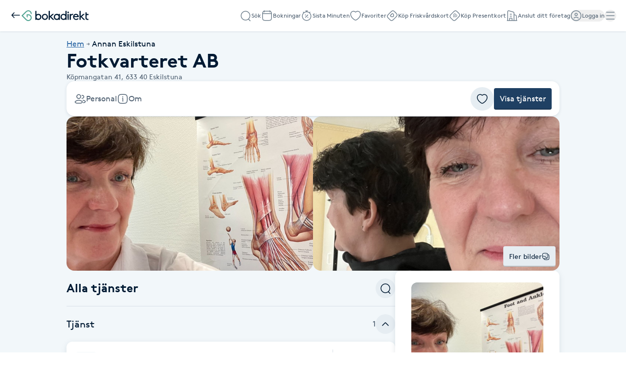

--- FILE ---
content_type: text/html; charset=utf-8
request_url: https://www.bokadirekt.se/places/fotkvarteret-ab-44957
body_size: 19642
content:
<!doctype html><html lang="sv-SE" class="screen-desktop"><head><link rel="preconnect" href="https://cdn.bokadirekt.se" /><link rel="preload" href="https://cdn.bokadirekt.se/ucdn/60b248bd-9f93-4feb-b6c5-002a8fbcc413/-/crop/1772x1773/296,0/-/preview/-/quality/better/-/scale_crop/496x310/smart/fotkvarteret-ab-1" as="image" fetchpriority="high" imagesrcset="https://cdn.bokadirekt.se/ucdn/60b248bd-9f93-4feb-b6c5-002a8fbcc413/-/crop/1772x1773/296,0/-/preview/-/quality/better/-/scale_crop/496x310/smart/fotkvarteret-ab-1" /><meta charset="utf-8"/><meta name="viewport" content="width=device-width,initial-scale=1,minimum-scale=1,viewport-fit=cover"/><link rel="manifest" href="/manifest.json" crossorigin="use-credentials"/><link rel="shortcut icon" href="/favicon.ico"/><link rel="apple-touch-icon" sizes="57x57" href="/images/apple-icon-57x57.png"/><link rel="apple-touch-icon" sizes="60x60" href="/images/apple-icon-60x60.png"/><link rel="apple-touch-icon" sizes="72x72" href="/images/apple-icon-72x72.png"/><link rel="apple-touch-icon" sizes="76x76" href="/images/apple-icon-76x76.png"/><link rel="apple-touch-icon" sizes="114x114" href="/images/apple-icon-114x114.png"/><link rel="apple-touch-icon" sizes="120x120" href="/images/apple-icon-120x120.png"/><link rel="apple-touch-icon" sizes="144x144" href="/images/apple-icon-144x144.png"/><link rel="apple-touch-icon" sizes="152x152" href="/images/apple-icon-152x152.png"/><link rel="apple-touch-icon" sizes="180x180" href="/images/apple-icon-180x180.png"/><link rel="icon" type="image/png" sizes="192x192" href="/images/android-icon-192x192.png"/><link rel="icon" type="image/png" sizes="32x32" href="/images/favicon-32x32.png"/><link rel="icon" type="image/png" sizes="96x96" href="/images/favicon-96x96.png"/><link rel="icon" type="image/png" sizes="16x16" href="/images/favicon-16x16.png"/><meta name="msapplication-TileColor" content="#ffffff"/><meta name="msapplication-TileImage" content="/images/ms-icon-144x144.png"/><meta name="theme-color" content="#ffffff"/><meta name="apple-itunes-app" content="app-id=1449704181, affiliate-data=ct=smartbanner&pt=119648691"/><meta http-equiv="cache-control" content="max-age=0"/><meta http-equiv="cache-control" content="no-cache"/><meta http-equiv="expires" content="0"/><meta http-equiv="expires" content="Tue, 01 Jan 1980 1:00:00 GMT"/><meta http-equiv="pragma" content="no-cache"/><title data-react-helmet="true">Fotkvarteret AB, Eskilstuna - Bokadirekt</title><meta data-react-helmet="true" name="description" content="Fotkvarteret AB har alltid en lösning för Dig och  Dina fötter och utför Friskvård - Medicinsk Fotvård - Nagelklippning - Spafotvård - fotmassage - Massage"/><meta data-react-helmet="true" name="keywords" content="Fotkvarteret AB, Eskilstuna, Konsultation, Fotvård , Fotvård Medicinsk , Fotvård Delbehandling, Nagelklippning, Massage Friskvård,rygg/nacke/ansikte/armar/händer, Massage fot och benmassage, Massage Händer och armar, Massage klassisk, Nagelklippning med lack , Nagelklippning med lackning och brynfärg, Handvård med hand- och armmassage, Spapedikyr Lyx med fot och benmassage, Spapedikyr med fotmassage, Vaxning, Friskvårdskort Boka direkt Fotvård/Massage"/><meta data-react-helmet="true" property="og:url" content="https://www.bokadirekt.se/places/fotkvarteret-ab-44957"/><meta data-react-helmet="true" property="og:title" content="Fotkvarteret AB, Eskilstuna - Bokadirekt"/><meta data-react-helmet="true" property="og:description" content="Fotkvarteret AB har alltid en lösning för Dig och  Dina fötter och utför Friskvård - Medicinsk Fotvård - Nagelklippning - Spafotvård - fotmassage - Massage"/><meta data-react-helmet="true" property="og:site_name" content="Bokadirekt"/><meta data-react-helmet="true" property="og:locale" content="sv_SE"/><meta data-react-helmet="true" property="og:image" content="https://cdn.bokadirekt.se/ucdn/60b248bd-9f93-4feb-b6c5-002a8fbcc413/-/crop/1772x1773/296,0/-/preview/"/><meta data-react-helmet="true" property="og:image" content="https://cdn.bokadirekt.se/ucdn/cbee2997-9486-431e-8571-0bf412e0993a/-/crop/2137x2136/107,97/-/preview/"/><meta data-react-helmet="true" name="og:type" content="business.business"/><meta data-react-helmet="true" name="business:contact_data:street_address" content="Köpmangatan 41, Eskilstuna"/><meta data-react-helmet="true" name="business:contact_data:postal_code" content="633 40"/><meta data-react-helmet="true" name="business:contact_data:locality" content="Eskilstuna"/><meta data-react-helmet="true" name="business:contact_data:country_name" content="Sverige"/><meta data-react-helmet="true" name="place:location:latitude" content="59.3701"/><meta data-react-helmet="true" name="place:location:longitude" content="16.5216"/><meta data-react-helmet="true" name="business:contact_data:phone_number" content="0735956665"/><meta data-react-helmet="true" name="twitter:card" content="summary_large_image"/><meta data-react-helmet="true" name="twitter:site" content="@bokadirekt"/><meta data-react-helmet="true" name="robots" content="index, follow"/><link data-react-helmet="true" rel="canonical" href="https://www.bokadirekt.se/places/fotkvarteret-ab-44957"/><meta name="google" content="nositelinkssearchbox"/><link rel="preload" href="/fonts/brown-regular.woff" as="font" type="font/woff2" crossorigin/><link rel="preload" href="/fonts/brown-bold.woff" as="font" type="font/woff2" crossorigin/><link rel="preload" href="/fonts/gibson-regular.woff" as="font" type="font/woff2" crossorigin/><link rel="preload" href="/fonts/gibson-bold.woff" as="font" type="font/woff2" crossorigin/><link rel="preload" href="/fonts/gibson-semibold.woff" as="font" type="font/woff2" crossorigin/><link rel="preload" href="/fonts/DigitalNumbers-Regular.woff" as="font" type="font/woff2" crossorigin/><link rel="preconnect" href="https://www.googletagmanager.com"/><link rel="preconnect" href="https://api.amplitude.com"/><link rel="preconnect" href="https://cdn.bokadirekt.se"/><link rel="preconnect" href="https://cdn.amplitude.com"/><link rel="preconnect" href="https://connect.facebook.net"/><link rel="preconnect" href="https://pro.ip-api.com"/><link rel="preconnect" href="https://stats.g.doubleclick.net"/><link rel="preconnect" href="https://www.google.com"/><link rel="preconnect" href="https://www.google.se"/><script>function gtag(){dataLayer.push(arguments)}function getCookie(a){const e=document.cookie.split("; ");for(const t of e){const[e,n]=t.split("=");if(e===a)return n}return!1}window.dataLayer=window.dataLayer||[];const trackingConsent="Analytics"===getCookie("BokadirektCookiePreferencesMP");trackingConsent?gtag("consent","update",{ad_user_data:"granted",ad_personalization:"granted",ad_storage:"granted",analytics_storage:"granted"}):gtag("consent","default",{ad_user_data:"denied",ad_personalization:"denied",ad_storage:"denied",analytics_storage:"denied"}),gtag("js",new Date)</script><link rel="stylesheet" id="boka-style" href="/css/web.css?176356569213" media="screen"/><link href="/static/css/main.cdcb82a531558212c00e.css" rel="stylesheet"><link href="/static/css/tailwind.884338bc64cc1c334b86.css" rel="stylesheet"><script src="/js/no-pollution.js"></script><script>!function(e,n,t,o,c,s,a){e.fbq||(c=e.fbq=function(){c.callMethod?c.callMethod.apply(c,arguments):c.queue.push(arguments)},e._fbq||(e._fbq=c),c.push=c,c.loaded=!0,c.version="2.0",c.queue=[],(s=n.createElement(t)).async=!0,s.src="https://connect.facebook.net/en_US/fbevents.js",(a=n.getElementsByTagName(t)[0]).parentNode.insertBefore(s,a))}(window,document,"script")</script><script data-react-helmet="true" type="application/ld+json">{"@context":"https://schema.org","@type":"LocalBusiness","name":"Fotkvarteret AB","address":{"@type":"PostalAddress","streetAddress":"Köpmangatan 41","postalCode":"633 40","addressLocality":"Eskilstuna"},"geo":{"@type":"GeoCoordinates","latitude":59.3701,"longitude":16.5216},"url":"www.fotkvarteret.se","email":"christine.fritzon@gmail.com","telephone":"0735956665","description":"Fotkvarteret AB \\r\\nhar alltid en lösning för Dig och  Dina fötter och utför Friskvård - Medicinsk Fotvård - Nagelklippning - Spafotvård - fotmassage - Massage\\r\\n\\r\\n"}</script><script data-react-helmet="true" type="application/ld+json">{"@context":"https://schema.org","@type":"BreadcrumbList","itemListElement":[{"@type":"ListItem","position":1,"name":"Hem","item":"https://www.bokadirekt.se/"},{"@type":"ListItem","position":2,"name":"Annan Eskilstuna","item":"https://www.bokadirekt.se/annan/eskilstuna"}]}</script><script defer="defer" src="/static/js/main.77dd5b62.js"></script><script defer="defer" src="/static/js/tailwind.31d6cfe0.js"></script></head><body><noscript>You need to enable JavaScript to run this app.</noscript><div id="root"><div class="App" style="visibility:visible"><!--$--><div class="bg-surface_mp"><header><nav class="shadow-xs !fixed top-0 w-full bg-white duration-300 " style="z-index:100"><div class="p-lg gap-md flex h-[64px] items-center justify-between"><div class="gap-sm flex items-center"><a aria-label="Tillbaka" href="/"><img src="/images/icons/back.svg" style="width:24px;height:24px" class="filter_black-900" alt=""/></a><a aria-label="Bokadirekt" href="/"><svg viewBox="0 0 621 100" fill="none" xmlns="http://www.w3.org/2000/svg" aria-describedby="title" class="h-[22px]"><path d="M344.5 34v4.8c-5-3.9-11.2-6-17.5-5.9a28 28 0 0 0-28.3 28.5A27.7 27.7 0 0 0 327 90c6.3.1 12.5-2 17.5-5.8v4.7h10.8V34zM327 79.6a17.3 17.3 0 0 1-17.3-18 17.2 17.2 0 1 1 34.5 0 17 17 0 0 1-17.2 18M216.7 33A28 28 0 0 1 245 61.3a28.2 28.2 0 1 1-56.6 0A27.6 27.6 0 0 1 216.7 33m0 46.4a17.3 17.3 0 0 0 17.3-18 17.2 17.2 0 0 0-33.4-6.8q-1.2 3.3-1.1 6.8a17 17 0 0 0 17.2 18" fill="#001A33"></path><path d="M304.8 88.8h-14.7L262.9 62v26.8h-11V6.2h11V55l22.8-20.9h15.6l-27.4 24.7zM426.6 34h11.1v54.8h-11zm50.5 9.9a16 16 0 0 0-12.8 2.2 18 18 0 0 0-6.3 6.5v36.2h-11V34h10.7v6.3a20 20 0 0 1 16.4-7.5q2.2 0 4.3.3zm11.4 19.8a17.6 17.6 0 0 0 17.8 16.6 20 20 0 0 0 15.7-7.5l7.2 6.9a29 29 0 0 1-23 10.2 28 28 0 0 1-28.3-28.4C477.9 45 489 33 504.5 33c15.3 0 26.3 12.3 26.3 28.5v2.3zm1-9.3h29.7a15 15 0 0 0-14.4-11.9 16 16 0 0 0-15.4 12zM590 88.8h-14.8L548 62v26.8h-11V6.2h11V55l23-20.9h15.6L559 58.8zM603.5 44h17.4V34h-17.4V19h-11.1v54a16 16 0 0 0 9.9 14.7l.7.3q4.5 1.9 9.3 1.8 4.4 0 8.6-1.1l-2.2-10a27 27 0 0 1-7.3.6l-2.6-.5a8 8 0 0 1-3.7-2.3q-2.1-3.1-1.7-7zM155.8 33a28 28 0 0 0-17.2 5.5V6.2h-11.1v82.6h10.7L138 84c5.1 4 11.4 6 17.8 6a28 28 0 0 0 28.3-28.5A27.7 27.7 0 0 0 155.8 33m0 10.4a17.3 17.3 0 0 1 17.2 18 17.2 17.2 0 1 1-34.4 0 17 17 0 0 1 17.2-18M406.7 6.2v32.3q-7.7-5.6-17.3-5.6a28 28 0 0 0-28.2 28.6A27.7 27.7 0 0 0 389.5 90c6.4 0 12.6-2 17.7-6l-.1 4.7h10.7V6.2zm-17.3 73.3a17.3 17.3 0 0 1-17.2-18 17.2 17.2 0 0 1 33.4-6.9q1.3 3.3 1 6.9a17 17 0 0 1-17.2 18M432.1 12a7 7 0 0 0-7.2 7.3 7 7 0 0 0 7.2 7.2 7.2 7.2 0 0 0 5.2-12.4 7 7 0 0 0-5.2-2" fill="#001A33"></path><path d="M62.3 37.1H48.2l-.5.5v21.5l.2.4 8.2 8.2h.7l.1-.3v-21h5.5a23 23 0 0 1 20.8 13.2 22 22 0 0 1-1.6 21.1 22.3 22.3 0 0 1-35 3.2L13 50.2V50l33.8-34a22 22 0 0 1 31.7-.4 22 22 0 0 1 6.7 15.8l.2.1a38 38 0 0 1 7.9 6h.2l.4-.4A31 31 0 0 0 83.5 7.7 32 32 0 0 0 63.3 0h-.4a31 31 0 0 0-22.7 9.7l-40 40v.7L40 90.3A31.5 31.5 0 1 0 62.3 37" fill="#51A492"></path></svg></a></div><div class="gap-xl flex"><a id="nav-item-search" class="items-center rounded-full inline-flex gap-xs relative !text-black-600" data-cy="nav-item-search" href="/search"><img src="/images/icons/search.svg" style="width:24px;height:24px" class="filter_black-500" alt=""/><small class="text-xxs !leading-3 text-black-600">Sök</small></a><a id="nav-item-bookings" class="items-center rounded-full inline-flex gap-xs relative !text-black-600" data-cy="nav-item-bookings" href="/bokningar"><img src="/images/icons/calendar-empty.svg" style="width:24px;height:24px" class="filter_black-500" alt=""/><small class="text-xxs !leading-3 text-black-600">Bokningar</small></a><a id="nav-item-sistaminuten" class="items-center rounded-full inline-flex gap-xs relative !text-black-600" data-cy="nav-item-sistaminuten" href="/sistaminuten"><img src="/images/icons/smt.svg" style="width:24px;height:24px" class="filter_black-500" alt=""/><small class="text-xxs !leading-3 text-black-600">Sista Minuten</small></a><a id="nav-item-favorites" class="items-center rounded-full inline-flex gap-xs relative !text-black-600" data-cy="nav-item-favorites" href="/favoriter"><img src="/images/icons/heart.svg" style="width:24px;height:24px" class="filter_black-500" alt=""/><small class="text-xxs !leading-3 text-black-600">Favoriter</small></a><a class="items-center rounded-full inline-flex gap-xs relative hidden xl:inline-flex !text-black-600" data-cy="nav-item-wellness_card_buy" href="/friskvardskort"><img src="/images/icons/wellness-card.svg" style="width:24px;height:24px" class="filter_black-500" alt=""/><small class="text-xxs !leading-3 text-black-600">Köp Friskvårdskort</small></a><a class="items-center rounded-full inline-flex gap-xs relative hidden min-[940px]:inline-flex !text-black-600" data-cy="nav-item-gift_card_buy" href="/presentkort"><img src="/images/icons/gift-card.svg" style="width:24px;height:24px" class="filter_black-500" alt=""/><small class="text-xxs !leading-3 text-black-600">Köp Presentkort</small></a><a href="https://business.bokadirekt.se/" class="items-center rounded-full inline-flex gap-xs relative hidden min-[1280px]:inline-flex !text-black-600" data-cy="nav-item-b2b"><img src="/images/icons/company.svg" style="width:24px;height:24px" class="filter_black-500" alt=""/><small class="text-xxs !leading-3 text-black-600">Anslut ditt företag</small></a><button class="items-center rounded-full inline-flex gap-xs relative !text-black-600 outline-none" data-cy="nav-item-user_log_in"><img src="/images/icons/account.svg" alt="" style="width:24px;height:24px" class="filter_black-500"/><small class="text-xxs !leading-3 text-black-600">Logga in</small></button><button id="nav-item-menu" class="items-center rounded-full inline-flex gap-xs relative !text-black-600 outline-none" data-cy="nav-item-hamburger"><img src="/images/icons/menu.svg" alt="meny" style="width:24px;height:24px" class="filter_black-500"/></button></div></div><div id="navigation-drawer" class="py-lg no-scrollbar fixed right-0 top-0 h-full w-full overflow-y-auto bg-white shadow transition-transform duration-200 md:w-[390px] md:px-2 translate-x-full invisible" style="z-index:102" aria-hidden="true"><div class="p-lg"><button class="undefined undefined undefined  flex items-center justify-center rounded-full text-xs hover:bg-bg_primary_hover text-fg_primary_inverse bg-bg_primary" id="close-navigation-drawer"><span class="undefined undefined"><img src="/images/icons/close.svg" style="width:24px;height:24px" class="filter_black-900" alt=""/></span></button></div><nav><ul class="gap-xs flex flex-col"><div class="pl-lg pt-sm space-y-sm flex flex-col"><div class="pr-lg gap-md flex justify-between"><div class="space-x-md inline-flex w-full"><span class="flex-1 font-semibold text-h-xs">Hantera bokning</span></div></div><span class="inline-flex w-full"><span class="bg-black-100 my-auto h-[1px] w-full"></span></span></div><li class="relative w-full list-none"><a class="focus:outline-black-900 block w-full text-current outline-none pl-lg" data-cy="nav-drawer-booking_cancel" href="/cancel"><div class="border-black-100 py-md gap-md flex w-full text-start items-center pr-lg"><div class="min-w-[24px] flex-shrink-0"><img src="/images/icons/calendar-cross.svg" style="width:24px;height:24px" class="filter_black-900" alt=""/></div><div class="flex-1 overflow-hidden"><div class="space-x-sm flex w-full items-center justify-between"><div class="gap-xxs flex flex-col"><p class="text-fg_primary text-md">Avboka med kod</p></div></div></div><div class="flex-shrink-0"><img src="/images/icons/chevron-right.svg" style="width:24px;height:24px" class="filter_black-900" alt=""/></div></div></a></li><div class="pl-lg pt-sm space-y-sm flex flex-col"><div class="pr-lg gap-md flex justify-between"><div class="space-x-md inline-flex w-full"><span class="flex-1 font-semibold text-h-xs">Betalmetoder</span></div></div><span class="inline-flex w-full"><span class="bg-black-100 my-auto h-[1px] w-full"></span></span></div><li class="relative w-full list-none"><a class="focus:outline-black-900 block w-full text-current outline-none pl-lg" data-cy="nav-drawer-wellness_card_use" href="/giftcards"><div class="border-black-100 py-md gap-md flex w-full text-start items-center pr-lg"><div class="min-w-[24px] flex-shrink-0"><img src="/images/icons/wellness-card.svg" style="width:24px;height:24px" class="filter_black-900" alt=""/></div><div class="flex-1 overflow-hidden"><div class="space-x-sm flex w-full items-center justify-between"><div class="gap-xxs flex flex-col"><p class="text-fg_primary text-md">Friskvårdskort</p></div></div></div><div class="flex-shrink-0"><img src="/images/icons/chevron-right.svg" style="width:24px;height:24px" class="filter_black-900" alt=""/></div></div></a></li><li class="relative w-full list-none"><a class="focus:outline-black-900 block w-full text-current outline-none pl-lg" data-cy="nav-drawer-gift_card_use" href="/giftcards"><div class="border-black-100 py-md gap-md flex w-full text-start items-center pr-lg"><div class="min-w-[24px] flex-shrink-0"><img src="/images/icons/gift-card.svg" style="width:24px;height:24px" class="filter_black-900" alt=""/></div><div class="flex-1 overflow-hidden"><div class="space-x-sm flex w-full items-center justify-between"><div class="gap-xxs flex flex-col"><p class="text-fg_primary text-md">Presentkort</p></div></div></div><div class="flex-shrink-0"><img src="/images/icons/chevron-right.svg" style="width:24px;height:24px" class="filter_black-900" alt=""/></div></div></a></li><div class="pl-lg pt-sm space-y-sm flex flex-col"><div class="pr-lg gap-md flex justify-between"><div class="space-x-md inline-flex w-full"><span class="flex-1 font-semibold text-h-xs">Butik</span></div></div><span class="inline-flex w-full"><span class="bg-black-100 my-auto h-[1px] w-full"></span></span></div><li class="relative w-full list-none"><a class="focus:outline-black-900 block w-full text-current outline-none pl-lg" href="/presentkort/:campaign"><div class="border-black-100 py-md gap-md flex w-full text-start items-center pr-lg"><div class="min-w-[24px] flex-shrink-0"><img src="/images/icons/gift-card.svg" style="width:24px;height:24px" class="filter_black-900" alt=""/></div><div class="flex-1 overflow-hidden"><div class="space-x-sm flex w-full items-center justify-between"><div class="gap-xxs flex flex-col"><p class="text-fg_primary text-md">Köp Presentkort</p></div></div></div><div class="flex-shrink-0"><img src="/images/icons/chevron-right.svg" style="width:24px;height:24px" class="filter_black-900" alt=""/></div></div></a></li><li class="relative w-full list-none"><a class="focus:outline-black-900 block w-full text-current outline-none pl-lg" href="/friskvardskort/:campaign"><div class="border-black-100 py-md gap-md flex w-full text-start items-center pr-lg"><div class="min-w-[24px] flex-shrink-0"><img src="/images/icons/wellness-card.svg" style="width:24px;height:24px" class="filter_black-900" alt=""/></div><div class="flex-1 overflow-hidden"><div class="space-x-sm flex w-full items-center justify-between"><div class="gap-xxs flex flex-col"><p class="text-fg_primary text-md">Köp Friskvårdskort</p></div></div></div><div class="flex-shrink-0"><img src="/images/icons/chevron-right.svg" style="width:24px;height:24px" class="filter_black-900" alt=""/></div></div></a></li><div class="pl-lg pt-sm space-y-sm flex flex-col"><div class="pr-lg gap-md flex justify-between"><div class="space-x-md inline-flex w-full"><span class="flex-1 font-semibold text-h-xs">Mer</span></div></div><span class="inline-flex w-full"><span class="bg-black-100 my-auto h-[1px] w-full"></span></span></div><li class="relative w-full list-none"><a class="focus:outline-black-900 block w-full text-current outline-none pl-lg" href="https://business.bokadirekt.se/" target="blank"><div class="border-black-100 py-md gap-md flex w-full text-start items-center pr-lg"><div class="min-w-[24px] flex-shrink-0"><img src="/images/icons/company.svg" style="width:24px;height:24px" class="filter_black-900" alt=""/></div><div class="flex-1 overflow-hidden"><div class="space-x-sm flex w-full items-center justify-between"><div class="gap-xxs flex flex-col"><p class="text-fg_primary text-md">Anslut ditt företag</p></div></div></div><div class="flex-shrink-0"><img src="/images/icons/external-link.svg" style="width:24px;height:24px" class="filter_black-900" alt=""/></div></div></a></li><li class="relative w-full list-none"><a class="focus:outline-black-900 block w-full text-current outline-none pl-lg" href="/support"><div class="border-black-100 py-md gap-md flex w-full text-start items-center pr-lg"><div class="min-w-[24px] flex-shrink-0"><img src="/images/icons/support.svg" style="width:24px;height:24px" class="filter_black-900" alt=""/></div><div class="flex-1 overflow-hidden"><div class="space-x-sm flex w-full items-center justify-between"><div class="gap-xxs flex flex-col"><p class="text-fg_primary text-md">Kundtjänst</p></div></div></div><div class="flex-shrink-0"><img src="/images/icons/chevron-right.svg" style="width:24px;height:24px" class="filter_black-900" alt=""/></div></div></a></li><li class="relative w-full list-none"><button class="focus:outline-black-900 block w-full text-current outline-none pl-lg" type="button"><div class="border-black-100 py-md gap-md flex w-full text-start items-center pr-lg relative"><div class="min-w-[24px] flex-shrink-0"><img src="/images/icons/swedish.svg" style="width:24px;height:24px" class="" alt=""/></div><div class="flex-1 overflow-hidden"><div class="space-x-sm flex w-full items-center justify-between"><div class="gap-xxs flex flex-col"><p class="text-fg_primary text-md">Svenska (SE)</p></div></div></div><div class="flex-shrink-0"><img src="/images/icons/chevron-right.svg" style="width:24px;height:24px" class="filter_black-900" alt=""/></div></div></button></li></ul></nav></div></nav><div class="bg-transparent" style="height:64px"></div></header><div class="text-fg_primary flex justify-center"><div class="px-md pb-3xl gap-cv-margin flex w-full max-w-[1040px] flex-col pt-md"><div class="w-full text-sm"><ol class="gap-2xs flex list-none"><li class="gap-2xs flex items-center"><div class="before:text-black-600 text-l inline-block"><a class="cursor-pointer text-fg_link_bold underline " href="/"><span>Hem</span></a></div><img src="/images/icons/arrow-right.svg" style="width:16px;height:16px" class="filter_black-600" alt=""/></li><li class="gap-2xs flex items-center"><div class="before:text-black-600 text-l inline-block"><a class="cursor-pointer text-fg_primary " href="/annan/eskilstuna"><span>Annan Eskilstuna</span></a></div></li></ol></div><div class="flex flex-col gap-md"><div class="gap-xl flex justify-between"><div class="flex flex-col gap-md"><div class="flex items-center justify-between"><h1 class="text-fg_primary text-h-xl font-bold">Fotkvarteret AB</h1></div><div class="text-fg_secondary text-m pr-2xs flex"><span>Köpmangatan 41,<!-- --> </span><span>633 40</span><span> <!-- -->Eskilstuna</span></div></div></div></div><div class="border-border_regular fixed left-0 top-[64px] z-[99] w-screen border-t transition-opacity duration-200 invisible opacity-0"><div class="bg-surfaceColors-surface_l2 px-md h-[72px] flex justify-center drop-shadow-xs"><div class="gap-xs flex h-full justify-between w-[1040px]"><div class="gap-xxs flex min-w-0 flex-col justify-center"><div class="text-l truncate">Fotkvarteret AB</div></div><div class="gap-xl flex flex-shrink-0 flex-grow-0 items-center"><a href="#staff" class=" flex h-full outline-none "><div class="gap-xs flex items-center"><img src="/images/icons/users.svg" style="width:24px;height:24px" class="filter_fg_secondary" alt=""/><span class="text-fg_secondary">Personal</span></div></a><a href="#about" class="flex h-full outline-none "><div class="gap-xs flex items-center"><img src="/images/icons/info-square.svg" style="width:24px;height:24px" class="filter_fg_secondary" alt=""/><span class="text-fg_secondary">Om</span></div></a></div><div class="gap-xl ml-xs flex flex-shrink-0 items-center justify-end"><button class="undefined undefined undefined  flex items-center justify-center rounded-full bg-bg_secondary_bold text-md text-fg_primary hover:bg-bg_secondary_hover" aria-label="Lägg till plats i favoriter"><span class="undefined undefined"><img src="/images/icons/heart.svg" style="width:24px;height:24px" class="filter_fg_primary" alt=""/></span></button><a href="#services" to="#services" class="undefined undefined undefined inline-flex items-center justify-center text-l rounded-xs gap-x-xs text-fg_primary_inverse bg-bg_primary hover:bg-bg_primary_hover p-sm">Visa tjänster</a></div></div></div></div><div style="top:64px" class="z-[98]"><div class="bg-surfaceColors-surface_l2 px-md h-[72px] border-border_regular rounded-lg border-b drop-shadow-xs"><div class="gap-xs flex h-full justify-between "><div class="gap-xl flex flex-shrink-0 flex-grow-0 items-center"><a href="#staff" class=" flex h-full outline-none "><div class="gap-xs flex items-center"><img src="/images/icons/users.svg" style="width:24px;height:24px" class="filter_fg_secondary" alt=""/><span class="text-fg_secondary">Personal</span></div></a><a href="#about" class="flex h-full outline-none "><div class="gap-xs flex items-center"><img src="/images/icons/info-square.svg" style="width:24px;height:24px" class="filter_fg_secondary" alt=""/><span class="text-fg_secondary">Om</span></div></a></div><div class="gap-xl ml-xs flex flex-shrink-0 items-center justify-end"><button class="undefined undefined undefined  flex items-center justify-center rounded-full bg-bg_secondary_bold text-md text-fg_primary hover:bg-bg_secondary_hover" aria-label="Lägg till plats i favoriter"><span class="undefined undefined"><img src="/images/icons/heart.svg" style="width:24px;height:24px" class="filter_fg_primary" alt=""/></span></button><a href="#services" to="#services" class="undefined undefined undefined inline-flex items-center justify-center text-l rounded-xs gap-x-xs text-fg_primary_inverse bg-bg_primary hover:bg-bg_primary_hover p-sm">Visa tjänster</a></div></div></div></div><div id="photos" class="flex gap-md   scroll-mt-[144px]"><div class="flex flex-row gap-md"><div class="gap-md flex flex-1 flex-row"><div class="relative flex flex-1 cursor-pointer items-center justify-center overflow-hidden rounded-lg bg-[#999]   
                    "><img src="https://cdn.bokadirekt.se/ucdn/60b248bd-9f93-4feb-b6c5-002a8fbcc413/-/crop/1772x1773/296,0/-/preview/-/quality/better/-/scale_crop/666x416/smart/fotkvarteret-ab-1" height="310" fetchPriority="high" loading="eager" width="496" class="h-full w-full object-cover" alt=""/></div><div class="relative flex flex-1 cursor-pointer items-center justify-center overflow-hidden rounded-lg bg-[#999]   
                    "><img src="https://cdn.bokadirekt.se/ucdn/cbee2997-9486-431e-8571-0bf412e0993a/-/crop/2137x2136/107,97/-/preview/-/quality/better/-/scale_crop/666x416/smart/fotkvarteret-ab-2" height="310" fetchPriority="low" loading="lazy" width="496" class="h-full w-full object-cover" alt=""/><button class="undefined undefined undefined  inline-flex items-center justify-center text-m rounded-xs gap-x-xs bg-bg_secondary_bold text-fg_primary hover:bg-bg_secondary_hover p-sm right-xs bottom-xs absolute">Fler bilder<span class=""><img src="/images/icons/image.svg" style="width:24px;height:24px" class="filter_fg_primary" alt=""/></span></button></div></div></div></div><div class="flex gap-xl justify-between"><div class="gap-cv-margin flex min-w-0 flex-1 flex-col"><div class="flex flex-col"><div class="relative w-full list-none"><div class="focus:outline-black-900 block w-full text-current"><span class="border-black-100 py-md gap-md flex w-full text-start items-center"><div class="flex-1 overflow-hidden"><div class="flex items-center justify-between"><h2 class="text-h-m font-semibold">Alla tjänster</h2></div></div><div class="flex-shrink-0"><button class="undefined undefined undefined  flex items-center justify-center rounded-full bg-bg_secondary_bold text-sm text-fg_primary hover:bg-bg_secondary_hover" aria-label="Sök tjänster"><span class="undefined undefined"><img src="/images/icons/search.svg" style="width:24px;height:24px" class="filter_fg_primary" alt=""/></span></button></div></span></div></div><div id="services" class="scroll-mt-[144px]"><div class="flex flex-col pb-xl"><div class="py-md border-border_regular gap-xs flex items-center justify-between border-t outline-none"><h2 class="text-h-s">Tjänst</h2><div class="gap-xs text-fg_secondary flex items-center"><span class="whitespace-nowrap"><span>1</span></span><button class="undefined undefined undefined  flex items-center justify-center rounded-full bg-bg_secondary_bold text-sm text-fg_primary hover:bg-bg_secondary_hover" aria-label="Stäng Tjänst tjänster"><span class="undefined undefined"><img src="/images/icons/chevron-up.svg" style="width:24px;height:24px" class="filter_fg_primary" alt=""/></span></button></div></div><div class="gap-sm flex flex-col"><div class="w-full drop-shadow-sm"><div style="height:auto" class="bg-surface_l2 overflow-hidden rounded-md"><div id="ea41b1fe-7ac7-4e84-adfa-b67192a4aa8f" class="flex w-full flex-col justify-center px-md pt-md pb-md"><div role="button" class="gap-sm flex "><div class="flex min-w-0 flex-1 items-center justify-between"><div class="gap-sm flex flex-1 overflow-hidden items-start"><div class="relative inline-block"><div class="w-[48px] h-[48px] bg-bg_secondary text-fg_secondary p-2xs relative flex items-center justify-center overflow-hidden rounded-sm"><span class="text-l"><img src="/images/icons/tag.svg" style="width:24px;height:24px" class="filter_fg_secondary" alt=""/></span></div></div><div class="gap-xs flex min-w-0 flex-1 flex-col"><div class="flex justify-between"><div class="gap-sm flex min-w-0 flex-1"><div class="gap-2xs flex min-w-0 flex-1 flex-col overflow-hidden "><h2 class="text-l text-fg_primary">Konsultation</h2><div class="text-s gap-2xs flex items-center"><div class="flex items-center "><span class="text-fg_secondary whitespace-nowrap font-bold">15 min</span></div><div class="text-fg_secondary before:w-xxs before:h-xxs before:mr-2xs before:bg-fg_secondary before:inline-block before:rounded-full before:content-[&quot;&quot;] text-m flex min-w-0 items-center before:shrink-0 flex items-start "><div style="display:-webkit-box;-webkit-box-orient:vertical;overflow:hidden;-webkit-line-clamp:1;text-overflow:ellipsis">Du är välkommen och Du får rådgivning hur Du enkelt kan åtgärda eller gå vidare med behandling. Ingår som friskvård.

Vid bokning av behandling ingår konsultation</div></div></div></div></div></div><div class="gap-sm flex flex-wrap"></div></div></div></div><div class="border-border_regular  border-l"><div class="text-s gap-sm flex h-full items-center pl-sm py-xs"><div class="gap-2xs flex flex-col justify-center"><div class="flex gap-2xs flex-col items-end justify-center"><span class="text-s text-fg_secondary w-full text-right">Pris</span><span class="text-m font-bold">200 kr</span></div></div><button class="undefined undefined undefined undefined inline-flex items-center justify-center text-m rounded-xs gap-x-xs text-fg_primary_inverse bg-bg_primary hover:bg-bg_primary_hover p-sm">Boka</button></div></div></div></div></div></div></div></div><div class="flex flex-col pb-xl"><div class="py-md border-border_regular gap-xs flex items-center justify-between border-t outline-none"><h2 class="text-h-s">Fotvård</h2><div class="gap-xs text-fg_secondary flex items-center"><span class="whitespace-nowrap"><span>4</span></span><button class="undefined undefined undefined  flex items-center justify-center rounded-full bg-bg_secondary_bold text-sm text-fg_primary hover:bg-bg_secondary_hover" aria-label="Stäng Fotvård tjänster"><span class="undefined undefined"><img src="/images/icons/chevron-up.svg" style="width:24px;height:24px" class="filter_fg_primary" alt=""/></span></button></div></div><div class="gap-sm flex flex-col"><div class="w-full drop-shadow-sm"><div style="height:auto" class="bg-surface_l2 overflow-hidden rounded-md"><div id="ecbcc123-8578-43a7-9c7e-d2032895b9e4" class="flex w-full flex-col justify-center px-md pt-md pb-md"><div role="button" class="gap-sm flex "><div class="flex min-w-0 flex-1 items-center justify-between"><div class="gap-sm flex flex-1 overflow-hidden items-start"><div class="relative inline-block"><div class="w-[48px] h-[48px] bg-bg_secondary text-fg_secondary p-2xs relative flex items-center justify-center overflow-hidden rounded-sm"><span class="text-l"><img src="/images/icons/tag.svg" style="width:24px;height:24px" class="filter_fg_secondary" alt=""/></span></div></div><div class="gap-xs flex min-w-0 flex-1 flex-col"><div class="flex justify-between"><div class="gap-sm flex min-w-0 flex-1"><div class="gap-2xs flex min-w-0 flex-1 flex-col overflow-hidden "><h2 class="text-l text-fg_primary">Fotvård </h2><div class="text-s gap-2xs flex items-center"><div class="flex items-center "><span class="text-fg_secondary whitespace-nowrap font-bold">60 min</span></div><div class="text-fg_secondary before:w-xxs before:h-xxs before:mr-2xs before:bg-fg_secondary before:inline-block before:rounded-full before:content-[&quot;&quot;] text-m flex min-w-0 items-center before:shrink-0 flex items-start "><div style="display:-webkit-box;-webkit-box-orient:vertical;overflow:hidden;-webkit-line-clamp:1;text-overflow:ellipsis">Fotvård Klassisk			
Behandlingen börjar med fotbad och konsultation. Under behandling ingår rådgivning, nagelklippning, formning av naglarna. Avlägsnar förhårdnader, slipar och arbetar med att ta fram fotens naturlighet. Fotmassage i en anpassad fotkräm. 60-70 min</div></div></div></div></div></div><div class="gap-sm flex flex-wrap"></div></div></div></div><div class="border-border_regular  border-l"><div class="text-s gap-sm flex h-full items-center pl-sm py-xs"><div class="gap-2xs flex flex-col justify-center"><div class="flex gap-2xs flex-col items-end justify-center"><span class="text-s text-fg_secondary w-full text-right">Pris</span><span class="text-m font-bold">700 kr</span></div></div><button class="undefined undefined undefined undefined inline-flex items-center justify-center text-m rounded-xs gap-x-xs text-fg_primary_inverse bg-bg_primary hover:bg-bg_primary_hover p-sm">Boka</button></div></div></div></div></div></div><div class="w-full drop-shadow-sm"><div style="height:auto" class="bg-surface_l2 overflow-hidden rounded-md"><div id="9b7c7daf-0246-4bb1-a722-fa921a220fa5" class="flex w-full flex-col justify-center px-md pt-md pb-md"><div role="button" class="gap-sm flex "><div class="flex min-w-0 flex-1 items-center justify-between"><div class="gap-sm flex flex-1 overflow-hidden items-start"><div class="relative inline-block"><div class="w-[48px] h-[48px] bg-bg_secondary text-fg_secondary p-2xs relative flex items-center justify-center overflow-hidden rounded-sm"><span class="text-l"><img src="/images/icons/tag.svg" style="width:24px;height:24px" class="filter_fg_secondary" alt=""/></span></div></div><div class="gap-xs flex min-w-0 flex-1 flex-col"><div class="flex justify-between"><div class="gap-sm flex min-w-0 flex-1"><div class="gap-2xs flex min-w-0 flex-1 flex-col overflow-hidden "><h2 class="text-l text-fg_primary">Fotvård Medicinsk </h2><div class="text-s gap-2xs flex items-center"><div class="flex items-center "><span class="text-fg_secondary whitespace-nowrap font-bold">60 min</span></div><div class="text-fg_secondary before:w-xxs before:h-xxs before:mr-2xs before:bg-fg_secondary before:inline-block before:rounded-full before:content-[&quot;&quot;] text-m flex min-w-0 items-center before:shrink-0 flex items-start "><div style="display:-webkit-box;-webkit-box-orient:vertical;overflow:hidden;-webkit-line-clamp:1;text-overflow:ellipsis">Behandlingen börjar med fotbad och konsultation. Under behandling ingår rådgivning, nagelklippning, formning av naglarna. Avlägsnar förhårdnader, slipar och tar fram fotens naturlighet. I denna behandling ligger fokus rådgivning av fotens funktion: fotens smärtpunkter, fotfelställning, nageltrång, förhårdnader, liktornar och vårtor. Reumatiker, psoriasis, diabetes. Därutöver fotmassage i en anpassad fotkräm.</div></div></div></div></div></div><div class="gap-sm flex flex-wrap"></div></div></div></div><div class="border-border_regular  border-l"><div class="text-s gap-sm flex h-full items-center pl-sm py-xs"><div class="gap-2xs flex flex-col justify-center"><div class="flex gap-2xs flex-col items-end justify-center"><span class="text-s text-fg_secondary w-full text-right">Pris</span><span class="text-m font-bold">650 kr</span></div></div><button class="undefined undefined undefined undefined inline-flex items-center justify-center text-m rounded-xs gap-x-xs text-fg_primary_inverse bg-bg_primary hover:bg-bg_primary_hover p-sm">Boka</button></div></div></div></div></div></div><div class="w-full drop-shadow-sm"><div style="height:auto" class="bg-surface_l2 overflow-hidden rounded-md"><div id="1e595c60-3eed-4e1d-a024-48902707655c" class="flex w-full flex-col justify-center px-md pt-md pb-md"><div role="button" class="gap-sm flex "><div class="flex min-w-0 flex-1 items-center justify-between"><div class="gap-sm flex flex-1 overflow-hidden items-start"><div class="relative inline-block"><div class="w-[48px] h-[48px] bg-bg_secondary text-fg_secondary p-2xs relative flex items-center justify-center overflow-hidden rounded-sm"><span class="text-l"><img src="/images/icons/tag.svg" style="width:24px;height:24px" class="filter_fg_secondary" alt=""/></span></div></div><div class="gap-xs flex min-w-0 flex-1 flex-col"><div class="flex justify-between"><div class="gap-sm flex min-w-0 flex-1"><div class="gap-2xs flex min-w-0 flex-1 flex-col overflow-hidden "><h2 class="text-l text-fg_primary">Fotvård Delbehandling</h2><div class="text-s gap-2xs flex items-center"><div class="text-fg_secondary  text-m flex min-w-0 items-center before:shrink-0 flex items-start "><div style="display:-webkit-box;-webkit-box-orient:vertical;overflow:hidden;-webkit-line-clamp:1;text-overflow:ellipsis">Behandling: vårtor, nageltrång, förhårdnad, kartnagel, nagelsvamp mm
Ingår rådgivning och konsultation. Delbehandling ingår i Klassisk och Medicinsk fotvård
20 min</div></div></div></div></div></div><div class="gap-sm flex flex-wrap"></div></div></div></div><div class="border-border_regular  border-l"><div class="text-s gap-sm flex h-full items-center pl-sm py-xs"><div class="gap-2xs flex flex-col justify-center"><div class="flex gap-2xs flex-col items-end justify-center"><span class="text-s text-fg_secondary w-full text-right">Pris</span><span class="text-m font-bold">400 kr</span></div></div><button class="undefined undefined undefined undefined inline-flex items-center justify-center text-m rounded-xs gap-x-xs text-fg_primary_inverse bg-bg_primary hover:bg-bg_primary_hover p-sm">Boka</button></div></div></div></div></div></div><div class="w-full drop-shadow-sm"><div style="height:auto" class="bg-surface_l2 overflow-hidden rounded-md"><div id="428d1f50-0f9a-4db9-b3b4-e1626ab70cf4" class="flex w-full flex-col justify-center px-md pt-md pb-md"><div role="button" class="gap-sm flex "><div class="flex min-w-0 flex-1 items-center justify-between"><div class="gap-sm flex flex-1 overflow-hidden items-start"><div class="relative inline-block"><div class="w-[48px] h-[48px] bg-bg_secondary text-fg_secondary p-2xs relative flex items-center justify-center overflow-hidden rounded-sm"><span class="text-l"><img src="/images/icons/tag.svg" style="width:24px;height:24px" class="filter_fg_secondary" alt=""/></span></div></div><div class="gap-xs flex min-w-0 flex-1 flex-col"><div class="flex justify-between"><div class="gap-sm flex min-w-0 flex-1"><div class="gap-2xs flex min-w-0 flex-1 flex-col overflow-hidden "><h2 class="text-l text-fg_primary">Nagelklippning</h2><div class="text-s gap-2xs flex items-center"><div class="flex items-center "><span class="text-fg_secondary whitespace-nowrap font-bold">40 min</span></div><div class="text-fg_secondary before:w-xxs before:h-xxs before:mr-2xs before:bg-fg_secondary before:inline-block before:rounded-full before:content-[&quot;&quot;] text-m flex min-w-0 items-center before:shrink-0 flex items-start "><div style="display:-webkit-box;-webkit-box-orient:vertical;overflow:hidden;-webkit-line-clamp:1;text-overflow:ellipsis">Klippning och formning av naglar på händer eller fötter. Avslutar med anpassad kräm.</div></div></div></div></div></div><div class="gap-sm flex flex-wrap"></div></div></div></div><div class="border-border_regular  border-l"><div class="text-s gap-sm flex h-full items-center pl-sm py-xs"><div class="gap-2xs flex flex-col justify-center"><div class="flex gap-2xs flex-col items-end justify-center"><span class="text-s text-fg_secondary w-full text-right">Pris</span><span class="text-m font-bold">550 kr</span></div></div><button class="undefined undefined undefined undefined inline-flex items-center justify-center text-m rounded-xs gap-x-xs text-fg_primary_inverse bg-bg_primary hover:bg-bg_primary_hover p-sm">Boka</button></div></div></div></div></div></div></div></div><div class="flex flex-col pb-xl"><div class="py-md border-border_regular gap-xs flex items-center justify-between border-t outline-none"><h2 class="text-h-s">Massage</h2><div class="gap-xs text-fg_secondary flex items-center"><span class="whitespace-nowrap"><span>4</span></span><button class="undefined undefined undefined  flex items-center justify-center rounded-full bg-bg_secondary_bold text-sm text-fg_primary hover:bg-bg_secondary_hover" aria-label="Stäng Massage tjänster"><span class="undefined undefined"><img src="/images/icons/chevron-up.svg" style="width:24px;height:24px" class="filter_fg_primary" alt=""/></span></button></div></div><div class="gap-sm flex flex-col"><div class="w-full drop-shadow-sm"><div style="height:auto" class="bg-surface_l2 overflow-hidden rounded-md"><div id="3351ebc1-4aeb-4f51-accd-947c3bd9c4ae" class="flex w-full flex-col justify-center px-md pt-md pb-md"><div role="button" class="gap-sm flex "><div class="flex min-w-0 flex-1 items-center justify-between"><div class="gap-sm flex flex-1 overflow-hidden items-start"><div class="relative inline-block"><div class="w-[48px] h-[48px] bg-bg_secondary text-fg_secondary p-2xs relative flex items-center justify-center overflow-hidden rounded-sm"><span class="text-l"><img src="/images/icons/tag.svg" style="width:24px;height:24px" class="filter_fg_secondary" alt=""/></span></div></div><div class="gap-xs flex min-w-0 flex-1 flex-col"><div class="flex justify-between"><div class="gap-sm flex min-w-0 flex-1"><div class="gap-2xs flex min-w-0 flex-1 flex-col overflow-hidden "><h2 class="text-l text-fg_primary">Massage Friskvård,rygg/nacke/ansikte/armar/händer</h2><div class="text-s gap-2xs flex items-center"><div class="flex items-center "><span class="text-fg_secondary whitespace-nowrap font-bold">90 min</span></div><div class="text-fg_secondary before:w-xxs before:h-xxs before:mr-2xs before:bg-fg_secondary before:inline-block before:rounded-full before:content-[&quot;&quot;] text-m flex min-w-0 items-center before:shrink-0 flex items-start "><div style="display:-webkit-box;-webkit-box-orient:vertical;overflow:hidden;-webkit-line-clamp:1;text-overflow:ellipsis">Klassiks Friskvårdsmassage helkropp, fokus på ansträngda delar som behöver avspänning</div></div></div></div></div></div><div class="gap-sm flex flex-wrap"></div></div></div></div><div class="border-border_regular  border-l"><div class="text-s gap-sm flex h-full items-center pl-sm py-xs"><div class="gap-2xs flex flex-col justify-center"><div class="flex gap-2xs flex-col items-end justify-center"><span class="text-s text-fg_secondary w-full text-right">Pris</span><span class="text-m font-bold">1 200 kr</span></div></div><button class="undefined undefined undefined undefined inline-flex items-center justify-center text-m rounded-xs gap-x-xs text-fg_primary_inverse bg-bg_primary hover:bg-bg_primary_hover p-sm">Boka</button></div></div></div></div></div></div><div class="w-full drop-shadow-sm"><div style="height:auto" class="bg-surface_l2 overflow-hidden rounded-md"><div id="fd1800a8-3dd1-41a1-97a8-905c773ff851" class="flex w-full flex-col justify-center px-md pt-md pb-md"><div role="button" class="gap-sm flex "><div class="flex min-w-0 flex-1 items-center justify-between"><div class="gap-sm flex flex-1 overflow-hidden items-start"><div class="relative inline-block"><div class="w-[48px] h-[48px] bg-bg_secondary text-fg_secondary p-2xs relative flex items-center justify-center overflow-hidden rounded-sm"><span class="text-l"><img src="/images/icons/tag.svg" style="width:24px;height:24px" class="filter_fg_secondary" alt=""/></span></div></div><div class="gap-xs flex min-w-0 flex-1 flex-col"><div class="flex justify-between"><div class="gap-sm flex min-w-0 flex-1"><div class="gap-2xs flex min-w-0 flex-1 flex-col overflow-hidden "><h2 class="text-l text-fg_primary">Massage fot och benmassage</h2><div class="text-s gap-2xs flex items-center"><div class="flex items-center "><span class="text-fg_secondary whitespace-nowrap font-bold">30 min</span></div><div class="text-fg_secondary before:w-xxs before:h-xxs before:mr-2xs before:bg-fg_secondary before:inline-block before:rounded-full before:content-[&quot;&quot;] text-m flex min-w-0 items-center before:shrink-0 flex items-start "><div style="display:-webkit-box;-webkit-box-orient:vertical;overflow:hidden;-webkit-line-clamp:1;text-overflow:ellipsis">Börjar med ett lättare fotbad med peeling av fötterna
Därefter massage av fötterna med en behagligt fotbalm, även massage av underben ingår om så önskas.  30 min</div></div></div></div></div></div><div class="gap-sm flex flex-wrap"><div class="text-fg_alwaysDark inline-flex items-center rounded-sm px-[6px] py-2xs space-x-xxs" style="background-color:var(--color-bg-secondary-neutral)"><img src="/images/icons/wellness.svg" style="width:16px;height:16px" class="filter_fg_alwaysDark" alt=""/><span class="text-s text-current">Friskvård</span></div></div></div></div></div><div class="border-border_regular  border-l"><div class="text-s gap-sm flex h-full items-center pl-sm py-xs"><div class="gap-2xs flex flex-col justify-center"><div class="flex gap-2xs flex-col items-end justify-center"><span class="text-s text-fg_secondary w-full text-right">Pris</span><span class="text-m font-bold">550 kr</span></div></div><button class="undefined undefined undefined undefined inline-flex items-center justify-center text-m rounded-xs gap-x-xs text-fg_primary_inverse bg-bg_primary hover:bg-bg_primary_hover p-sm">Boka</button></div></div></div></div></div></div><div class="w-full drop-shadow-sm"><div style="height:auto" class="bg-surface_l2 overflow-hidden rounded-md"><div id="64c5e1ea-f811-4117-ad58-99ab5335f429" class="flex w-full flex-col justify-center px-md pt-md pb-md"><div role="button" class="gap-sm flex "><div class="flex min-w-0 flex-1 items-center justify-between"><div class="gap-sm flex flex-1 overflow-hidden items-start"><div class="relative inline-block"><div class="w-[48px] h-[48px] bg-bg_secondary text-fg_secondary p-2xs relative flex items-center justify-center overflow-hidden rounded-sm"><span class="text-l"><img src="/images/icons/tag.svg" style="width:24px;height:24px" class="filter_fg_secondary" alt=""/></span></div></div><div class="gap-xs flex min-w-0 flex-1 flex-col"><div class="flex justify-between"><div class="gap-sm flex min-w-0 flex-1"><div class="gap-2xs flex min-w-0 flex-1 flex-col overflow-hidden "><h2 class="text-l text-fg_primary">Massage Händer och armar</h2><div class="text-s gap-2xs flex items-center"><div class="flex items-center "><span class="text-fg_secondary whitespace-nowrap font-bold">30 min</span></div><div class="text-fg_secondary before:w-xxs before:h-xxs before:mr-2xs before:bg-fg_secondary before:inline-block before:rounded-full before:content-[&quot;&quot;] text-m flex min-w-0 items-center before:shrink-0 flex items-start "><div style="display:-webkit-box;-webkit-box-orient:vertical;overflow:hidden;-webkit-line-clamp:1;text-overflow:ellipsis">Inleder med att värma upp Dina händer i varma handdukar.
Därefter massage av händer underarmar i ett skönt balm. Tid 40 min</div></div></div></div></div></div><div class="gap-sm flex flex-wrap"></div></div></div></div><div class="border-border_regular  border-l"><div class="text-s gap-sm flex h-full items-center pl-sm py-xs"><div class="gap-2xs flex flex-col justify-center"><div class="flex gap-2xs flex-col items-end justify-center"><span class="text-s text-fg_secondary w-full text-right">Pris</span><span class="text-m font-bold">550 kr</span></div></div><button class="undefined undefined undefined undefined inline-flex items-center justify-center text-m rounded-xs gap-x-xs text-fg_primary_inverse bg-bg_primary hover:bg-bg_primary_hover p-sm">Boka</button></div></div></div></div></div></div><div class="w-full drop-shadow-sm"><div style="height:auto" class="bg-surface_l2 overflow-hidden rounded-md"><div id="8488b72a-4a24-4606-a9f5-77316e767982" class="flex w-full flex-col justify-center px-md pt-md pb-md"><div role="button" class="gap-sm flex "><div class="flex min-w-0 flex-1 items-center justify-between"><div class="gap-sm flex flex-1 overflow-hidden items-start"><div class="relative inline-block"><div class="w-[48px] h-[48px] bg-bg_secondary text-fg_secondary p-2xs relative flex items-center justify-center overflow-hidden rounded-sm"><span class="text-l"><img src="/images/icons/tag.svg" style="width:24px;height:24px" class="filter_fg_secondary" alt=""/></span></div></div><div class="gap-xs flex min-w-0 flex-1 flex-col"><div class="flex justify-between"><div class="gap-sm flex min-w-0 flex-1"><div class="gap-2xs flex min-w-0 flex-1 flex-col overflow-hidden "><h2 class="text-l text-fg_primary">Massage klassisk</h2><div class="text-s gap-2xs flex items-center"><div class="flex items-center "><span class="text-fg_secondary whitespace-nowrap font-bold">30 min</span></div><div class="text-fg_secondary before:w-xxs before:h-xxs before:mr-2xs before:bg-fg_secondary before:inline-block before:rounded-full before:content-[&quot;&quot;] text-m flex min-w-0 items-center before:shrink-0 flex items-start "><div style="display:-webkit-box;-webkit-box-orient:vertical;overflow:hidden;-webkit-line-clamp:1;text-overflow:ellipsis">Tillsammans med terapeuten kommer Du överens om fokus och vikten av Din massage. Rygg/nacke, arm- och händer, ansikts- dekolletage, fot- och ben.  30 min</div></div></div></div></div></div><div class="gap-sm flex flex-wrap"></div></div></div></div><div class="border-border_regular  border-l"><div class="text-s gap-sm flex h-full items-center pl-sm py-xs"><div class="gap-2xs flex flex-col justify-center"><div class="flex gap-2xs flex-col items-end justify-center"><span class="text-s text-fg_secondary w-full text-right">Pris</span><span class="text-m font-bold">550 kr</span></div></div><button class="undefined undefined undefined undefined inline-flex items-center justify-center text-m rounded-xs gap-x-xs text-fg_primary_inverse bg-bg_primary hover:bg-bg_primary_hover p-sm">Boka</button></div></div></div></div></div></div></div></div><div class="flex flex-col pb-xl"><div class="py-md border-border_regular gap-xs flex items-center justify-between border-t outline-none"><h2 class="text-h-s">Nagelklippning</h2><div class="gap-xs text-fg_secondary flex items-center"><span class="whitespace-nowrap"><span>3</span></span><button class="undefined undefined undefined  flex items-center justify-center rounded-full bg-bg_secondary_bold text-sm text-fg_primary hover:bg-bg_secondary_hover" aria-label="Stäng Nagelklippning tjänster"><span class="undefined undefined"><img src="/images/icons/chevron-up.svg" style="width:24px;height:24px" class="filter_fg_primary" alt=""/></span></button></div></div><div class="gap-sm flex flex-col"><div class="w-full drop-shadow-sm"><div style="height:auto" class="bg-surface_l2 overflow-hidden rounded-md"><div id="feb2c2e3-a3a2-4584-80a4-0612e76a7e82" class="flex w-full flex-col justify-center px-md pt-md pb-md"><div role="button" class="gap-sm flex "><div class="flex min-w-0 flex-1 items-center justify-between"><div class="gap-sm flex flex-1 overflow-hidden items-start"><div class="relative inline-block"><div class="w-[48px] h-[48px] bg-bg_secondary text-fg_secondary p-2xs relative flex items-center justify-center overflow-hidden rounded-sm"><span class="text-l"><img src="/images/icons/tag.svg" style="width:24px;height:24px" class="filter_fg_secondary" alt=""/></span></div></div><div class="gap-xs flex min-w-0 flex-1 flex-col"><div class="flex justify-between"><div class="gap-sm flex min-w-0 flex-1"><div class="gap-2xs flex min-w-0 flex-1 flex-col overflow-hidden "><h2 class="text-l text-fg_primary">Nagelklippning med lack </h2><div class="text-s gap-2xs flex items-center"><div class="flex items-center "><span class="text-fg_secondary whitespace-nowrap font-bold">60 min</span></div><div class="text-fg_secondary before:w-xxs before:h-xxs before:mr-2xs before:bg-fg_secondary before:inline-block before:rounded-full before:content-[&quot;&quot;] text-m flex min-w-0 items-center before:shrink-0 flex items-start "><div style="display:-webkit-box;-webkit-box-orient:vertical;overflow:hidden;-webkit-line-clamp:1;text-overflow:ellipsis">Inleder med varma handdukar. Klippning och formning av naglar händer eller fötter. Lackning ingår.
Avslutar med anpassad fot- eller handkräm.</div></div></div></div></div></div><div class="gap-sm flex flex-wrap"></div></div></div></div><div class="border-border_regular  border-l"><div class="text-s gap-sm flex h-full items-center pl-sm py-xs"><div class="gap-2xs flex flex-col justify-center"><div class="flex gap-2xs flex-col items-end justify-center"><span class="text-s text-fg_secondary w-full text-right">Pris</span><span class="text-m font-bold">650 kr</span></div></div><button class="undefined undefined undefined undefined inline-flex items-center justify-center text-m rounded-xs gap-x-xs text-fg_primary_inverse bg-bg_primary hover:bg-bg_primary_hover p-sm">Boka</button></div></div></div></div></div></div><div class="w-full drop-shadow-sm"><div style="height:auto" class="bg-surface_l2 overflow-hidden rounded-md"><div id="3fee408a-ec0f-4cc3-9092-25e0dd5438d1" class="flex w-full flex-col justify-center px-md pt-md pb-md"><div role="button" class="gap-sm flex "><div class="flex min-w-0 flex-1 items-center justify-between"><div class="gap-sm flex flex-1 overflow-hidden items-start"><div class="relative inline-block"><div class="w-[48px] h-[48px] bg-bg_secondary text-fg_secondary p-2xs relative flex items-center justify-center overflow-hidden rounded-sm"><span class="text-l"><img src="/images/icons/tag.svg" style="width:24px;height:24px" class="filter_fg_secondary" alt=""/></span></div></div><div class="gap-xs flex min-w-0 flex-1 flex-col"><div class="flex justify-between"><div class="gap-sm flex min-w-0 flex-1"><div class="gap-2xs flex min-w-0 flex-1 flex-col overflow-hidden "><h2 class="text-l text-fg_primary">Nagelklippning med lackning och brynfärg</h2><div class="text-s gap-2xs flex items-center"><div class="flex items-center "><span class="text-fg_secondary whitespace-nowrap font-bold">65 min</span></div><div class="text-fg_secondary before:w-xxs before:h-xxs before:mr-2xs before:bg-fg_secondary before:inline-block before:rounded-full before:content-[&quot;&quot;] text-m flex min-w-0 items-center before:shrink-0 flex items-start "><div style="display:-webkit-box;-webkit-box-orient:vertical;overflow:hidden;-webkit-line-clamp:1;text-overflow:ellipsis">Inleder med bad, därefter formning och lackning av naglar på händer eller fötter. Här ingår färgning av bryn eller fransar.
Avslutar med massage i anpassad kräm.</div></div></div></div></div></div><div class="gap-sm flex flex-wrap"></div></div></div></div><div class="border-border_regular  border-l"><div class="text-s gap-sm flex h-full items-center pl-sm py-xs"><div class="gap-2xs flex flex-col justify-center"><div class="flex gap-2xs flex-col items-end justify-center"><span class="text-s text-fg_secondary w-full text-right">Pris</span><span class="text-m font-bold">850 kr</span></div></div><button class="undefined undefined undefined undefined inline-flex items-center justify-center text-m rounded-xs gap-x-xs text-fg_primary_inverse bg-bg_primary hover:bg-bg_primary_hover p-sm">Boka</button></div></div></div></div></div></div><div class="w-full drop-shadow-sm"><div style="height:auto" class="bg-surface_l2 overflow-hidden rounded-md"><div id="eb57383e-4aa6-4b69-bd28-447dbe0ec94b" class="flex w-full flex-col justify-center px-md pt-md pb-md"><div role="button" class="gap-sm flex "><div class="flex min-w-0 flex-1 items-center justify-between"><div class="gap-sm flex flex-1 overflow-hidden items-start"><div class="relative inline-block"><div class="w-[48px] h-[48px] bg-bg_secondary text-fg_secondary p-2xs relative flex items-center justify-center overflow-hidden rounded-sm"><span class="text-l"><img src="/images/icons/tag.svg" style="width:24px;height:24px" class="filter_fg_secondary" alt=""/></span></div></div><div class="gap-xs flex min-w-0 flex-1 flex-col"><div class="flex justify-between"><div class="gap-sm flex min-w-0 flex-1"><div class="gap-2xs flex min-w-0 flex-1 flex-col overflow-hidden "><h2 class="text-l text-fg_primary">Handvård med hand- och armmassage</h2><div class="text-s gap-2xs flex items-center"><div class="flex items-center "><span class="text-fg_secondary whitespace-nowrap font-bold">70 min</span></div><div class="text-fg_secondary before:w-xxs before:h-xxs before:mr-2xs before:bg-fg_secondary before:inline-block before:rounded-full before:content-[&quot;&quot;] text-m flex min-w-0 items-center before:shrink-0 flex items-start "><div style="display:-webkit-box;-webkit-box-orient:vertical;overflow:hidden;-webkit-line-clamp:1;text-overflow:ellipsis">Inleder med peeling och varma handdukar. Därefter klippning och formning av naglarna. Klassisk lackning ingår. Avslutar med en skön massage av händer och underarmar 70 min</div></div></div></div></div></div><div class="gap-sm flex flex-wrap"></div></div></div></div><div class="border-border_regular  border-l"><div class="text-s gap-sm flex h-full items-center pl-sm py-xs"><div class="gap-2xs flex flex-col justify-center"><div class="flex gap-2xs flex-col items-end justify-center"><span class="text-s text-fg_secondary w-full text-right">Pris</span><span class="text-m font-bold">750 kr</span></div></div><button class="undefined undefined undefined undefined inline-flex items-center justify-center text-m rounded-xs gap-x-xs text-fg_primary_inverse bg-bg_primary hover:bg-bg_primary_hover p-sm">Boka</button></div></div></div></div></div></div></div></div><div class="flex flex-col pb-xl"><div class="py-md border-border_regular gap-xs flex items-center justify-between border-t outline-none"><h2 class="text-h-s">Spapedikyr</h2><div class="gap-xs text-fg_secondary flex items-center"><span class="whitespace-nowrap"><span>2</span></span><button class="undefined undefined undefined  flex items-center justify-center rounded-full bg-bg_secondary_bold text-sm text-fg_primary hover:bg-bg_secondary_hover" aria-label="Stäng Spapedikyr tjänster"><span class="undefined undefined"><img src="/images/icons/chevron-up.svg" style="width:24px;height:24px" class="filter_fg_primary" alt=""/></span></button></div></div><div class="gap-sm flex flex-col"><div class="w-full drop-shadow-sm"><div style="height:auto" class="bg-surface_l2 overflow-hidden rounded-md"><div id="16d89434-2740-4e55-b60f-92a7e515ac9a" class="flex w-full flex-col justify-center px-md pt-md pb-md"><div role="button" class="gap-sm flex "><div class="flex min-w-0 flex-1 items-center justify-between"><div class="gap-sm flex flex-1 overflow-hidden items-start"><div class="relative inline-block"><div class="w-[48px] h-[48px] bg-bg_secondary text-fg_secondary p-2xs relative flex items-center justify-center overflow-hidden rounded-sm"><span class="text-l"><img src="/images/icons/tag.svg" style="width:24px;height:24px" class="filter_fg_secondary" alt=""/></span></div></div><div class="gap-xs flex min-w-0 flex-1 flex-col"><div class="flex justify-between"><div class="gap-sm flex min-w-0 flex-1"><div class="gap-2xs flex min-w-0 flex-1 flex-col overflow-hidden "><h2 class="text-l text-fg_primary">Spapedikyr Lyx med fot och benmassage</h2><div class="text-s gap-2xs flex items-center"><div class="flex items-center "><span class="text-fg_secondary whitespace-nowrap font-bold">70 min</span></div><div class="text-fg_secondary before:w-xxs before:h-xxs before:mr-2xs before:bg-fg_secondary before:inline-block before:rounded-full before:content-[&quot;&quot;] text-m flex min-w-0 items-center before:shrink-0 flex items-start "><div style="display:-webkit-box;-webkit-box-orient:vertical;overflow:hidden;-webkit-line-clamp:1;text-overflow:ellipsis">Inleder behandlingen med fotbad där peeling av fötterna ingår.
Nagelklippning och formning av naglar och slipning av fötter och hälar, en genomgång av foten.
Avslutar med en anpassad skön fot och benmassage med ett behagligt lyxigt fotbalm. Klassisk lackning ingår.</div></div></div></div></div></div><div class="gap-sm flex flex-wrap"></div></div></div></div><div class="border-border_regular  border-l"><div class="text-s gap-sm flex h-full items-center pl-sm py-xs"><div class="gap-2xs flex flex-col justify-center"><div class="flex gap-2xs flex-col items-end justify-center"><span class="text-s text-fg_secondary w-full text-right">Pris</span><span class="text-m font-bold">1 000 kr</span></div></div><button class="undefined undefined undefined undefined inline-flex items-center justify-center text-m rounded-xs gap-x-xs text-fg_primary_inverse bg-bg_primary hover:bg-bg_primary_hover p-sm">Boka</button></div></div></div></div></div></div><div class="w-full drop-shadow-sm"><div style="height:auto" class="bg-surface_l2 overflow-hidden rounded-md"><div id="58880c2d-a8d1-4f70-bc55-d5fec423cec0" class="flex w-full flex-col justify-center px-md pt-md pb-md"><div role="button" class="gap-sm flex "><div class="flex min-w-0 flex-1 items-center justify-between"><div class="gap-sm flex flex-1 overflow-hidden items-start"><div class="relative inline-block"><div class="w-[48px] h-[48px] bg-bg_secondary text-fg_secondary p-2xs relative flex items-center justify-center overflow-hidden rounded-sm"><span class="text-l"><img src="/images/icons/tag.svg" style="width:24px;height:24px" class="filter_fg_secondary" alt=""/></span></div></div><div class="gap-xs flex min-w-0 flex-1 flex-col"><div class="flex justify-between"><div class="gap-sm flex min-w-0 flex-1"><div class="gap-2xs flex min-w-0 flex-1 flex-col overflow-hidden "><h2 class="text-l text-fg_primary">Spapedikyr med fotmassage</h2><div class="text-s gap-2xs flex items-center"><div class="flex items-center "><span class="text-fg_secondary whitespace-nowrap font-bold">70 min</span></div><div class="text-fg_secondary before:w-xxs before:h-xxs before:mr-2xs before:bg-fg_secondary before:inline-block before:rounded-full before:content-[&quot;&quot;] text-m flex min-w-0 items-center before:shrink-0 flex items-start "><div style="display:-webkit-box;-webkit-box-orient:vertical;overflow:hidden;-webkit-line-clamp:1;text-overflow:ellipsis">Inleder med fotbad med peeling av fötterna, därefter klippning, formning och klassisk lackning av naglar. Avslutar med fotmassage i ett skönt fotbalm</div></div></div></div></div></div><div class="gap-sm flex flex-wrap"></div></div></div></div><div class="border-border_regular  border-l"><div class="text-s gap-sm flex h-full items-center pl-sm py-xs"><div class="gap-2xs flex flex-col justify-center"><div class="flex gap-2xs flex-col items-end justify-center"><span class="text-s text-fg_secondary w-full text-right">Pris</span><span class="text-m font-bold">850 kr</span></div></div><button class="undefined undefined undefined undefined inline-flex items-center justify-center text-m rounded-xs gap-x-xs text-fg_primary_inverse bg-bg_primary hover:bg-bg_primary_hover p-sm">Boka</button></div></div></div></div></div></div></div></div><div class="flex flex-col pb-xl"><div class="py-md border-border_regular gap-xs flex items-center justify-between border-t outline-none"><h2 class="text-h-s">Vaxning</h2><div class="gap-xs text-fg_secondary flex items-center"><span class="whitespace-nowrap"><span>1</span></span><button class="undefined undefined undefined  flex items-center justify-center rounded-full bg-bg_secondary_bold text-sm text-fg_primary hover:bg-bg_secondary_hover" aria-label="Stäng Vaxning tjänster"><span class="undefined undefined"><img src="/images/icons/chevron-up.svg" style="width:24px;height:24px" class="filter_fg_primary" alt=""/></span></button></div></div><div class="gap-sm flex flex-col"><div class="w-full drop-shadow-sm"><div style="height:auto" class="bg-surface_l2 overflow-hidden rounded-md"><div id="cd7dd60f-d08c-4617-a929-4afd50e62c90" class="flex w-full flex-col justify-center px-md pt-md pb-md"><div role="button" class="gap-sm flex "><div class="flex min-w-0 flex-1 items-center justify-between"><div class="gap-sm flex flex-1 overflow-hidden items-start"><div class="relative inline-block"><div class="w-[48px] h-[48px] bg-bg_secondary text-fg_secondary p-2xs relative flex items-center justify-center overflow-hidden rounded-sm"><span class="text-l"><img src="/images/icons/tag.svg" style="width:24px;height:24px" class="filter_fg_secondary" alt=""/></span></div></div><div class="gap-xs flex min-w-0 flex-1 flex-col"><div class="flex justify-between"><div class="gap-sm flex min-w-0 flex-1"><div class="gap-2xs flex min-w-0 flex-1 flex-col overflow-hidden "><h2 class="text-l text-fg_primary">Vaxning</h2><div class="text-s gap-2xs flex items-center"><div class="flex items-center "><span class="text-fg_secondary whitespace-nowrap font-bold">40 min</span></div><div class="text-fg_secondary before:w-xxs before:h-xxs before:mr-2xs before:bg-fg_secondary before:inline-block before:rounded-full before:content-[&quot;&quot;] text-m flex min-w-0 items-center before:shrink-0 flex items-start "><div style="display:-webkit-box;-webkit-box-orient:vertical;overflow:hidden;-webkit-line-clamp:1;text-overflow:ellipsis">Vaxning välj mellan: överläpp/haka - halva ben - armar
Ingår plock av ögonbryn om Du så önskar</div></div></div></div></div></div><div class="gap-sm flex flex-wrap"></div></div></div></div><div class="border-border_regular  border-l"><div class="text-s gap-sm flex h-full items-center pl-sm py-xs"><div class="gap-2xs flex flex-col justify-center"><div class="flex gap-2xs flex-col items-end justify-center"><span class="text-s text-fg_secondary w-full text-right">Pris</span><span class="text-m font-bold">650 kr</span></div></div><button class="undefined undefined undefined undefined inline-flex items-center justify-center text-m rounded-xs gap-x-xs text-fg_primary_inverse bg-bg_primary hover:bg-bg_primary_hover p-sm">Boka</button></div></div></div></div></div></div></div></div><div class="flex flex-col pb-xl"><div class="py-md border-border_regular gap-xs flex items-center justify-between border-t outline-none"><h2 class="text-h-s">Friskvård</h2><div class="gap-xs text-fg_secondary flex items-center"><span class="whitespace-nowrap"><span>1</span></span><button class="undefined undefined undefined  flex items-center justify-center rounded-full bg-bg_secondary_bold text-sm text-fg_primary hover:bg-bg_secondary_hover" aria-label="Stäng Friskvård tjänster"><span class="undefined undefined"><img src="/images/icons/chevron-up.svg" style="width:24px;height:24px" class="filter_fg_primary" alt=""/></span></button></div></div><div class="gap-sm flex flex-col"><div class="w-full drop-shadow-sm"><div style="height:auto" class="bg-surface_l2 overflow-hidden rounded-md"><div id="692e05d9-4013-471b-a508-911e2736ba38" class="flex w-full flex-col justify-center px-md pt-md pb-md"><div role="button" class="gap-sm flex "><div class="flex min-w-0 flex-1 items-center justify-between"><div class="gap-sm flex flex-1 overflow-hidden items-start"><div class="relative inline-block"><div class="w-[48px] h-[48px] bg-bg_secondary text-fg_secondary p-2xs relative flex items-center justify-center overflow-hidden rounded-sm"><span class="text-l"><img src="/images/icons/tag.svg" style="width:24px;height:24px" class="filter_fg_secondary" alt=""/></span></div></div><div class="gap-xs flex min-w-0 flex-1 flex-col"><div class="flex justify-between"><div class="gap-sm flex min-w-0 flex-1"><div class="gap-2xs flex min-w-0 flex-1 flex-col overflow-hidden "><h2 class="text-l text-fg_primary">Friskvårdskort Boka direkt Fotvård/Massage</h2><div class="text-s gap-2xs flex items-center"><div class="flex items-center "><span class="text-fg_secondary whitespace-nowrap font-bold">60 min</span></div><div class="text-fg_secondary before:w-xxs before:h-xxs before:mr-2xs before:bg-fg_secondary before:inline-block before:rounded-full before:content-[&quot;&quot;] text-m flex min-w-0 items-center before:shrink-0 flex items-start "><div style="display:-webkit-box;-webkit-box-orient:vertical;overflow:hidden;-webkit-line-clamp:1;text-overflow:ellipsis">Klassisk behandling 60 min i överenskommelse med terapeuten Klassisk Fotvård eller massage fötter/ben rygg/nacke/armar/ben</div></div></div></div></div></div><div class="gap-sm flex flex-wrap"><div class="text-fg_alwaysDark inline-flex items-center rounded-sm px-[6px] py-2xs space-x-xxs" style="background-color:var(--color-bg-secondary-neutral)"><img src="/images/icons/wellness.svg" style="width:16px;height:16px" class="filter_fg_alwaysDark" alt=""/><span class="text-s text-current">Friskvård</span></div></div></div></div></div><div class="border-border_regular  border-l"><div class="text-s gap-sm flex h-full items-center pl-sm py-xs"><div class="gap-2xs flex flex-col justify-center"><div class="flex gap-2xs flex-col items-end justify-center"><span class="text-s text-fg_secondary w-full text-right">Pris</span><span class="text-m font-bold">850 kr</span></div></div><button class="undefined undefined undefined undefined inline-flex items-center justify-center text-m rounded-xs gap-x-xs text-fg_primary_inverse bg-bg_primary hover:bg-bg_primary_hover p-sm">Boka</button></div></div></div></div></div></div></div></div></div></div><div id="staff" class="gap-md flex scroll-mt-[144px] flex-col"><div class="relative w-full list-none"><div class="focus:outline-black-900 block w-full text-current"><span class="border-black-100 py-md gap-md flex w-full text-start items-center pr-lg"><div class="flex-1 overflow-hidden"><h2 class="text-h-m text-fg-primary font-semibold">Person</h2></div></span></div></div><div class="w-full drop-shadow-sm"><div style="height:auto" class="bg-surface_l2 overflow-hidden rounded-md"><div id="31bc57ff-6ac7-4f5a-a19e-9a00ef3bcc18" class="flex w-full flex-col justify-center px-md pt-md pb-md"><div data-cy="employee" class="gap-sm flex "><button class="flex flex-1 items-center justify-between text-start outline-none"><div class="gap-sm flex flex-1 items-start overflow-hidden"><div class="gap-xs flex w-full flex-col"><div class="flex justify-between"><div class="gap-sm flex w-full"><div class="avatar  h-12 w-12 bg-black-50" style="display:flex;overflow:hidden;flex-shrink:0;align-items:center;border-radius:12px;justify-content:center"><img width="100%" height="100%" src="https://cdn.bokadirekt.se/ucdn/7a2675e9-0fdb-4b79-8d80-b3760b9f926d/-/crop/1354x1353/496,200/-/preview/-/quality/better/-/preview/60x60/" srcSet="https://cdn.bokadirekt.se/ucdn/7a2675e9-0fdb-4b79-8d80-b3760b9f926d/-/crop/1354x1353/496,200/-/preview/-/quality/better/-/preview/60x60/ 1x,
https://cdn.bokadirekt.se/ucdn/7a2675e9-0fdb-4b79-8d80-b3760b9f926d/-/crop/1354x1353/496,200/-/preview/-/quality/better/-/preview/120x120/ 2x" alt="noImage" style="width:100%;height:100%;object-fit:contain;display:block" loading="lazy"/></div><div class="gap-xs flex w-full flex-col justify-center overflow-hidden"><div class="flex w-full items-center justify-between"><div class="gap-2xs flex flex-col"><h2 class="text-l text-fg_primary">Christine Fritzon_2</h2><div class="text-s gap-2xs flex items-start"><div class="text-fg_secondary flex w-full items-start">Medicinsk Fotterapeut</div></div></div></div></div></div></div></div></div></button><div class="border-border_regular border-l"><div class="text-s gap-sm flex h-full items-center pl-sm py-xs"><button class="undefined undefined undefined undefined inline-flex items-center justify-center text-m rounded-xs gap-x-xs text-fg_primary_inverse bg-bg_primary hover:bg-bg_primary_hover p-sm" data-cy="chooseEmployeeButton">Välj tjänst</button></div></div></div></div></div></div></div><div id="about" class="scroll-mt-[144px]"><div class="w-full drop-shadow-sm"><div style="height:auto" class="bg-surface_l2 overflow-hidden rounded-md"><div id="ec412284-8906-4b85-ab81-3073545d7619" class="flex w-full flex-col justify-center px-3xl pt-3xl pb-3xl"><div class="gap-md flex flex-col"><div class="text-fg_primary text-h-s">Om företaget</div><div class="text-fg_secondary text-l"><div id="description" class="whitespace-pre-wrap">Fotkvarteret AB 
har alltid en lösning för Dig och  Dina fötter och utför Friskvård - Medicinsk Fotvård - Nagelklippning - Spafotvård - fotmassage - Massage

</div></div></div></div></div></div></div></div><div class="flex flex-col gap-md max-w-[336px]"><div class="w-full drop-shadow-sm"><div style="height:auto" class="bg-surface_l2 overflow-hidden rounded-md"><div id="d588f9c6-51dc-40df-81d4-bd5b3a362f89" class="flex w-full flex-col justify-center px-xl pt-xl pb-xl"><div class="gap-xl flex flex-col"><div class="flex justify-center"><a href="#photos" aria-label="Bilder" class="bg-black-50 relative flex h-[270px] w-[270px] items-center justify-center overflow-hidden rounded-md"><img width="100%" height="100%" src="https://cdn.bokadirekt.se/ucdn/60b248bd-9f93-4feb-b6c5-002a8fbcc413/-/crop/1772x1773/296,0/-/preview/-/quality/better/-/preview/275x275/" alt="" loading="lazy" style="max-width:100%;max-height:100%;width:100%;height:100%;object-fit:contain;display:block"/></a></div></div></div></div></div><div class="w-full drop-shadow-sm"><div style="height:auto" class="bg-surface_l2 overflow-hidden rounded-md"><div id="4088f5a9-e352-4a23-8915-2626338f4c56" class="flex w-full flex-col justify-center px-xl pt-xl pb-xl"><div class="gap-xs flex flex-col"><h2 class="text-h-s">Ordinarie öppettider</h2><ul><li class="relative w-full list-none"><div class="focus:outline-black-900 block w-full text-current outline-none"><div class="border-black-100 py-md gap-md flex w-full text-start border-b items-center"><div class="flex-1 overflow-hidden"><span class="text-l text-fg_primary">Måndag</span></div><div class="flex-shrink-0"><span class="text-m text-fg_secondary">10:00 - 18:30</span></div></div></div></li><li class="relative w-full list-none"><div class="focus:outline-black-900 block w-full text-current outline-none"><div class="border-black-100 py-md gap-md flex w-full text-start border-b items-center"><div class="flex-1 overflow-hidden"><span class="text-l text-fg_primary">Tisdag</span></div><div class="flex-shrink-0"><span class="text-m text-fg_secondary">10:00 - 18:30</span></div></div></div></li><li class="relative w-full list-none"><div class="focus:outline-black-900 block w-full text-current outline-none"><div class="border-black-100 py-md gap-md flex w-full text-start border-b items-center"><div class="flex-1 overflow-hidden"><span class="text-l text-fg_primary">Onsdag</span></div><div class="flex-shrink-0"><span class="text-m text-fg_secondary">10:00 - 19:00</span></div></div></div></li><li class="relative w-full list-none"><div class="focus:outline-black-900 block w-full text-current outline-none"><div class="border-black-100 py-md gap-md flex w-full text-start border-b items-center"><div class="flex-1 overflow-hidden"><span class="text-l text-fg_primary">Torsdag</span></div><div class="flex-shrink-0"><span class="text-m text-fg_secondary">10:00 - 19:00</span></div></div></div></li><li class="relative w-full list-none"><div class="focus:outline-black-900 block w-full text-current outline-none"><div class="border-black-100 py-md gap-md flex w-full text-start border-b items-center"><div class="flex-1 overflow-hidden"><span class="text-l text-fg_primary">Fredag</span></div><div class="flex-shrink-0"><span class="text-m text-fg_secondary">10:00 - 17:30</span></div></div></div></li><li class="relative w-full list-none"><div class="focus:outline-black-900 block w-full text-current outline-none"><div class="border-black-100 py-md gap-md flex w-full text-start border-b items-center"><div class="flex-1 overflow-hidden"><span class="text-l text-fg_primary">Lördag</span></div><div class="flex-shrink-0"><span class="text-m text-fg_secondary">10:00 - 14:30</span></div></div></div></li><li class="relative w-full list-none"><div class="focus:outline-black-900 block w-full text-current outline-none"><div class="border-black-100 py-md gap-md flex w-full text-start items-center"><div class="flex-1 overflow-hidden"><span class="text-l text-fg_primary">Söndag</span></div><div class="flex-shrink-0"><span class="text-m text-fg_negative">Stängt</span></div></div></div></li></ul></div></div></div></div><div class="w-full drop-shadow-sm"><div style="height:auto" class="bg-surface_l2 overflow-hidden rounded-md"><div id="62dc638f-2c07-4113-9903-86db4446d014" class="flex w-full flex-col justify-center px-xl pt-xl pb-xl"><div class="gap-xs flex flex-col"><h2 class="text-h-s">Kontakt</h2><ul><li class="relative w-full list-none"><div class="focus:outline-black-900 block w-full text-current outline-none"><div class="border-black-100 py-md gap-md flex w-full text-start border-b items-center pr-lg gap-sm"><div class="min-w-[24px] flex-shrink-0"><img src="/images/icons/email.svg" style="width:24px;height:24px" class="filter_fg_secondary" alt=""/></div><div class="flex-1 overflow-hidden"><button aria-label="E-postadress"><img class="w-full" alt="" loading="lazy"/></button></div></div></div></li><li class="relative w-full list-none"><div class="focus:outline-black-900 block w-full text-current outline-none"><div class="border-black-100 py-md gap-md flex w-full text-start items-center pr-lg gap-sm"><div class="min-w-[24px] flex-shrink-0"><img src="/images/icons/phone2.svg" style="width:24px;height:24px" class="filter_fg_secondary" alt=""/></div><div class="flex-1 overflow-hidden"><div class="text-l">073-595 66 XX</div></div><div class="flex-shrink-0"><button class="flex outline-none" aria-label="Visa telefonnummer"><img src="/images/icons/eye-open.svg" style="width:20px;height:20px" class="filter_fg_primary" alt=""/></button></div></div></div></li><canvas id="em-canvas" style="width:100%;display:none"></canvas></ul></div></div></div></div><div class="w-full drop-shadow-sm"><div style="height:auto" class="bg-surface_l2 overflow-hidden rounded-md"><div id="59b258cc-769b-4fb5-943e-ea3174e94ab8" class="flex w-full flex-col justify-center px-xl pt-xl pb-xl"><div class="gap-xs flex flex-col"><h2 class="text-h-s">Länkar</h2><ul><li class="relative w-full list-none"><div class="focus:outline-black-900 block w-full text-current outline-none"><div class="border-black-100 py-md gap-md flex w-full text-start border-b items-center pr-lg gap-sm"><div class="min-w-[24px] flex-shrink-0"><img src="/images/icons/website.svg" style="width:24px;height:24px" class="filter_fg_secondary" alt=""/></div><div class="flex-1 overflow-hidden"><a href="https://www.fotkvarteret.se" target="_blank" rel="noreferrer" class="text-l text-fg_link underline">www.fotkvarteret.se</a></div><div class="flex-shrink-0"><button class="flex outline-none" aria-label="Kopiera länk till hemsida"><img src="/images/icons/copy.svg" style="width:20px;height:20px" class="filter_fg_primary" alt=""/></button></div></div></div></li></ul></div></div></div></div><div class="w-full drop-shadow-sm"><div style="height:auto" class="bg-surface_l2 overflow-hidden rounded-md"><div id="723fc88b-a5ea-42c5-aee4-ef07800d4554" class="flex w-full flex-col justify-center px-xl pt-xl pb-xl"><div class="gap-xs flex flex-col"><h2 class="text-h-s">Adress</h2><ul><li class="relative w-full list-none"><div class="focus:outline-black-900 block w-full text-current outline-none"><div class="border-black-100 py-md gap-md flex w-full text-start border-b items-center pr-lg gap-sm"><div class="min-w-[24px] flex-shrink-0"><img src="/images/icons/shop.svg" style="width:24px;height:24px" class="filter_fg_secondary" alt=""/></div><div class="flex-1 overflow-hidden"><a class="text-l text-fg_link underline" target="_blank" rel="noreferrer" href="https://www.google.com/maps/search/?api=1&amp;query=Köpmangatan+41,+633+40,+Eskilstuna">Köpmangatan 41</a></div></div></div></li><li class="relative w-full list-none"><div class="focus:outline-black-900 block w-full text-current outline-none"><div class="border-black-100 py-md gap-md flex w-full text-start items-center pr-lg gap-sm"><div class="min-w-[24px] flex-shrink-0"><img src="/images/icons/location.svg" style="width:24px;height:24px" class="filter_fg_secondary" alt=""/></div><div class="flex-1 overflow-hidden"><div class="space-x-sm flex w-full items-center justify-between"><div class="gap-xxs flex flex-col"><p class="text-fg_secondary text-sm">633 40, Eskilstuna</p></div></div></div></div></div></li></ul></div></div></div></div></div></div></div></div><footer class=" bg-brown-50 px-4 2xl:px-10 py-6 sm:py-10"><div class="container-fluid"><div class="flex flex-col gap-4 "><div class="flex-1 pb-4"><a href="/"><svg viewBox="0 0 621 100" fill="none" xmlns="http://www.w3.org/2000/svg" aria-describedby="title" class="h-[22px]"><path d="M344.5 34v4.8c-5-3.9-11.2-6-17.5-5.9a28 28 0 0 0-28.3 28.5A27.7 27.7 0 0 0 327 90c6.3.1 12.5-2 17.5-5.8v4.7h10.8V34zM327 79.6a17.3 17.3 0 0 1-17.3-18 17.2 17.2 0 1 1 34.5 0 17 17 0 0 1-17.2 18M216.7 33A28 28 0 0 1 245 61.3a28.2 28.2 0 1 1-56.6 0A27.6 27.6 0 0 1 216.7 33m0 46.4a17.3 17.3 0 0 0 17.3-18 17.2 17.2 0 0 0-33.4-6.8q-1.2 3.3-1.1 6.8a17 17 0 0 0 17.2 18" fill="#001A33"></path><path d="M304.8 88.8h-14.7L262.9 62v26.8h-11V6.2h11V55l22.8-20.9h15.6l-27.4 24.7zM426.6 34h11.1v54.8h-11zm50.5 9.9a16 16 0 0 0-12.8 2.2 18 18 0 0 0-6.3 6.5v36.2h-11V34h10.7v6.3a20 20 0 0 1 16.4-7.5q2.2 0 4.3.3zm11.4 19.8a17.6 17.6 0 0 0 17.8 16.6 20 20 0 0 0 15.7-7.5l7.2 6.9a29 29 0 0 1-23 10.2 28 28 0 0 1-28.3-28.4C477.9 45 489 33 504.5 33c15.3 0 26.3 12.3 26.3 28.5v2.3zm1-9.3h29.7a15 15 0 0 0-14.4-11.9 16 16 0 0 0-15.4 12zM590 88.8h-14.8L548 62v26.8h-11V6.2h11V55l23-20.9h15.6L559 58.8zM603.5 44h17.4V34h-17.4V19h-11.1v54a16 16 0 0 0 9.9 14.7l.7.3q4.5 1.9 9.3 1.8 4.4 0 8.6-1.1l-2.2-10a27 27 0 0 1-7.3.6l-2.6-.5a8 8 0 0 1-3.7-2.3q-2.1-3.1-1.7-7zM155.8 33a28 28 0 0 0-17.2 5.5V6.2h-11.1v82.6h10.7L138 84c5.1 4 11.4 6 17.8 6a28 28 0 0 0 28.3-28.5A27.7 27.7 0 0 0 155.8 33m0 10.4a17.3 17.3 0 0 1 17.2 18 17.2 17.2 0 1 1-34.4 0 17 17 0 0 1 17.2-18M406.7 6.2v32.3q-7.7-5.6-17.3-5.6a28 28 0 0 0-28.2 28.6A27.7 27.7 0 0 0 389.5 90c6.4 0 12.6-2 17.7-6l-.1 4.7h10.7V6.2zm-17.3 73.3a17.3 17.3 0 0 1-17.2-18 17.2 17.2 0 0 1 33.4-6.9q1.3 3.3 1 6.9a17 17 0 0 1-17.2 18M432.1 12a7 7 0 0 0-7.2 7.3 7 7 0 0 0 7.2 7.2 7.2 7.2 0 0 0 5.2-12.4 7 7 0 0 0-5.2-2" fill="#001A33"></path><path d="M62.3 37.1H48.2l-.5.5v21.5l.2.4 8.2 8.2h.7l.1-.3v-21h5.5a23 23 0 0 1 20.8 13.2 22 22 0 0 1-1.6 21.1 22.3 22.3 0 0 1-35 3.2L13 50.2V50l33.8-34a22 22 0 0 1 31.7-.4 22 22 0 0 1 6.7 15.8l.2.1a38 38 0 0 1 7.9 6h.2l.4-.4A31 31 0 0 0 83.5 7.7 32 32 0 0 0 63.3 0h-.4a31 31 0 0 0-22.7 9.7l-40 40v.7L40 90.3A31.5 31.5 0 1 0 62.3 37" fill="#51A492"></path></svg></a></div><div class=" "><div class="flex flex-col gap-8 md:flex-row md:flex-wrap md:gap-0 md:justify-between"><div class="block md:hidden lg:block"><div class="flex w-full flex-col gap-2 lg:max-w-[270px]"><p class="text-md mb-2 font-bold md:text-lg md:font-normal">Hämta Bokadirekts app</p><a class="align-center justify-left mb-6 flex flex-wrap md:mb-12" href="https://bokadirekt.smart.link/cl1p2rx9j"><img src="/images/download-app-store.png" class="mr-3 h-[40px]" alt="Finns i App Store"/><img src="/images/download-google-play.png" class="h-[40px]" alt="Finns i Play Store"/></a><p class="text-md mb-2 font-bold md:text-lg md:font-normal">Bli synlig på Bokadirekt</p><div class="md:items-left flex"><a href="https://business.bokadirekt.se/" target="_blank" to="https://business.bokadirekt.se/" class="undefined undefined undefined inline-flex items-center justify-center text-l rounded-xs gap-x-xs text-fg_primary_inverse bg-bg_primary hover:bg-bg_primary_hover p-sm w-full lg:w-auto">Bokadirekt för företag</a></div></div><div class="flex flex-wrap items-center justify-between pt-4 md:hidden"><img src="/images/icons/payment-method-klarna.svg" style="width:24px;height:24px" class="h-3xl" alt=""/><img src="/images/icons/payment-method-qliro.svg" style="width:24px;height:24px" class="h-3xl" alt=""/><img src="/images/icons/payment-method-visa.svg" style="width:24px;height:24px" class="h-3xl" alt=""/><img src="/images/icons/payment-method-mastercard.svg" style="width:24px;height:24px" class="h-3xl" alt=""/><img src="/images/icons/payment-method-apple-pay.svg" style="width:24px;height:24px" class="h-3xl" alt=""/><img src="/images/icons/payment-method-google-pay.svg" style="width:24px;height:24px" class="h-3xl" alt=""/></div></div><div><nav><h2 class="text-black-600 text-m whitespace-normal font-semibold lg:whitespace-pre-wrap xl:whitespace-normal ">Mitt konto</h2><ul class="flex flex-col flex-wrap gap-3 py-3 "><li class="flex-1 whitespace-normal md:whitespace-pre-wrap xl:whitespace-normal"><a class=" text-black-900 hover:text-black-900 text-m" href="/bokningar">Mina bokningar</a></li><li class="flex-1 whitespace-normal md:whitespace-pre-wrap xl:whitespace-normal"><a class=" text-black-900 hover:text-black-900 text-m" href="/favoriter">Mina favoriter</a></li><li class="flex-1 whitespace-normal md:whitespace-pre-wrap xl:whitespace-normal"><a class=" text-black-900 hover:text-black-900 text-m" href="/giftcards">Använd 
presentkort</a></li><li class="flex-1 whitespace-normal md:whitespace-pre-wrap xl:whitespace-normal"><a class=" text-black-900 hover:text-black-900 text-m" href="/giftcards">Använd 
friskvårdskort</a></li></ul></nav><nav><h2 class="text-black-600 text-m whitespace-normal font-semibold lg:whitespace-pre-wrap xl:whitespace-normal pt-6">Kontakt</h2><ul class="flex flex-col flex-wrap gap-3 py-3 "><li class="flex-1 whitespace-normal md:whitespace-pre-wrap xl:whitespace-normal"><a class=" text-black-900 hover:text-black-900 text-m" href="/support">Support</a></li><li class="flex-1 whitespace-normal md:whitespace-pre-wrap xl:whitespace-normal"><a href="https://portal.bokadirekt.se" class=" text-black-900 hover:text-black-900 text-m">Företagsinlogg</a></li><li class="flex-1 whitespace-normal md:whitespace-pre-wrap xl:whitespace-normal"><a class=" text-black-900 hover:text-black-900 text-m" href="/articles/about">Om bokadirekt</a></li></ul></nav></div><div class="block lg:hidden"><nav class="block lg:hidden"><h2 class="text-black-600 text-m whitespace-normal font-semibold lg:whitespace-pre-wrap xl:whitespace-normal ">Populärt på Bokadirekt</h2><ul class="flex flex-col flex-wrap gap-3 py-3 max-h-[400px]"><li class="flex-1 whitespace-pre-wrap xl:whitespace-normal"><a class=" text-black-900 hover:text-black-900 text-m" href="/frisör/hela_sverige">Frisör</a></li><li class="flex-1 whitespace-pre-wrap xl:whitespace-normal"><a class=" text-black-900 hover:text-black-900 text-m" href="/naglar/hela_sverige">Naglar</a></li><li class="flex-1 whitespace-pre-wrap xl:whitespace-normal"><a class=" text-black-900 hover:text-black-900 text-m" href="/hudvård/hela_sverige">Hudvård</a></li><li class="flex-1 whitespace-pre-wrap xl:whitespace-normal"><a class=" text-black-900 hover:text-black-900 text-m" href="/fransförlängning/hela_sverige">Fransförlängning</a></li><li class="flex-1 whitespace-pre-wrap xl:whitespace-normal"><a class=" text-black-900 hover:text-black-900 text-m" href="/lashlift/hela_sverige">Lashlift</a></li><li class="flex-1 whitespace-pre-wrap xl:whitespace-normal"><a class=" text-black-900 hover:text-black-900 text-m" href="/browlift/hela_sverige">Browlift</a></li><li class="flex-1 whitespace-pre-wrap xl:whitespace-normal"><a class=" text-black-900 hover:text-black-900 text-m" href="/fillers/hela_sverige">Fillers</a></li><li class="flex-1 whitespace-pre-wrap xl:whitespace-normal"><a class=" text-black-900 hover:text-black-900 text-m" href="/ipl/hela_sverige">IPL</a></li><li class="flex-1 whitespace-pre-wrap xl:whitespace-normal"><a class=" text-black-900 hover:text-black-900 text-m" href="/vaxning/hela_sverige">Vaxning &amp;
hårborttagning</a></li><li class="flex-1 whitespace-pre-wrap xl:whitespace-normal"><a class=" text-black-900 hover:text-black-900 text-m" href="/fotvård/hela_sverige">Fotvård</a></li><li class="flex-1 whitespace-pre-wrap xl:whitespace-normal"><a class=" text-black-900 hover:text-black-900 text-m" href="/massage/hela_sverige">Massage</a></li><li class="flex-1 whitespace-pre-wrap xl:whitespace-normal"><a class=" text-black-900 hover:text-black-900 text-m" href="/träning/hela_sverige">Träning</a></li><li class="flex-1 whitespace-pre-wrap xl:whitespace-normal"><a class=" text-black-900 hover:text-black-900 text-m" href="/friskvård/hela_sverige">Friskvård</a></li><li class="flex-1 whitespace-pre-wrap xl:whitespace-normal"><a class=" text-black-900 hover:text-black-900 text-m" href="/acne/hela_sverige">Acne</a></li><li class="flex-1 whitespace-pre-wrap xl:whitespace-normal"><a class=" text-black-900 hover:text-black-900 text-m" href="/fysioterapi/hela_sverige">Fysioterapi</a></li><li class="flex-1 whitespace-pre-wrap xl:whitespace-normal"><a class=" text-black-900 hover:text-black-900 text-m" href="/naprapat/hela_sverige">Naprapat</a></li><li class="flex-1 whitespace-pre-wrap xl:whitespace-normal"><a class=" text-black-900 hover:text-black-900 text-m" href="/kiropraktik/hela_sverige">Kiropraktik</a></li><li class="flex-1 whitespace-pre-wrap xl:whitespace-normal"><a class=" text-black-900 hover:text-black-900 text-m" href="/svettbehandling/hela_sverige">Svettbehandling</a></li></ul></nav></div><div class="hidden lg:block"><nav class="hidden lg:block"><h2 class="text-black-600 text-m whitespace-normal font-semibold lg:whitespace-pre-wrap xl:whitespace-normal ">Populärt 
inom skönhet</h2><ul class="flex flex-col flex-wrap gap-3 py-3 "><li class="flex-1 whitespace-normal md:whitespace-pre-wrap xl:whitespace-normal"><a class=" text-black-900 hover:text-black-900 text-m" href="/frisör/hela_sverige">Frisör</a></li><li class="flex-1 whitespace-normal md:whitespace-pre-wrap xl:whitespace-normal"><a class=" text-black-900 hover:text-black-900 text-m" href="/naglar/hela_sverige">Naglar</a></li><li class="flex-1 whitespace-normal md:whitespace-pre-wrap xl:whitespace-normal"><a class=" text-black-900 hover:text-black-900 text-m" href="/hudvård/hela_sverige">Hudvård</a></li><li class="flex-1 whitespace-normal md:whitespace-pre-wrap xl:whitespace-normal"><a class=" text-black-900 hover:text-black-900 text-m" href="/fransförlängning/hela_sverige">Fransförlängning</a></li><li class="flex-1 whitespace-normal md:whitespace-pre-wrap xl:whitespace-normal"><a class=" text-black-900 hover:text-black-900 text-m" href="/lashlift/hela_sverige">Lashlift</a></li><li class="flex-1 whitespace-normal md:whitespace-pre-wrap xl:whitespace-normal"><a class=" text-black-900 hover:text-black-900 text-m" href="/browlift/hela_sverige">Browlift</a></li><li class="flex-1 whitespace-normal md:whitespace-pre-wrap xl:whitespace-normal"><a class=" text-black-900 hover:text-black-900 text-m" href="/fillers/hela_sverige">Fillers</a></li><li class="flex-1 whitespace-normal md:whitespace-pre-wrap xl:whitespace-normal"><a class=" text-black-900 hover:text-black-900 text-m" href="/ipl/hela_sverige">IPL</a></li><li class="flex-1 whitespace-normal md:whitespace-pre-wrap xl:whitespace-normal"><a class=" text-black-900 hover:text-black-900 text-m" href="/vaxning/hela_sverige">Vaxning &amp;
hårborttagning</a></li><li class="flex-1 whitespace-normal md:whitespace-pre-wrap xl:whitespace-normal"><a class=" text-black-900 hover:text-black-900 text-m" href="/fotvård/hela_sverige">Fotvård</a></li></ul></nav></div><div class="hidden lg:block"><nav class="hidden lg:block"><h2 class="text-black-600 text-m whitespace-normal font-semibold lg:whitespace-pre-wrap xl:whitespace-normal ">Populärt 
inom hälsa</h2><ul class="flex flex-col flex-wrap gap-3 py-3 "><li class="flex-1 whitespace-normal md:whitespace-pre-wrap xl:whitespace-normal"><a class=" text-black-900 hover:text-black-900 text-m" href="/massage/hela_sverige">Massage</a></li><li class="flex-1 whitespace-normal md:whitespace-pre-wrap xl:whitespace-normal"><a class=" text-black-900 hover:text-black-900 text-m" href="/träning/hela_sverige">Träning</a></li><li class="flex-1 whitespace-normal md:whitespace-pre-wrap xl:whitespace-normal"><a class=" text-black-900 hover:text-black-900 text-m" href="/friskvård/hela_sverige">Friskvård</a></li><li class="flex-1 whitespace-normal md:whitespace-pre-wrap xl:whitespace-normal"><a class=" text-black-900 hover:text-black-900 text-m" href="/acne/hela_sverige">Acne</a></li><li class="flex-1 whitespace-normal md:whitespace-pre-wrap xl:whitespace-normal"><a class=" text-black-900 hover:text-black-900 text-m" href="/fysioterapi/hela_sverige">Fysioterapi</a></li><li class="flex-1 whitespace-normal md:whitespace-pre-wrap xl:whitespace-normal"><a class=" text-black-900 hover:text-black-900 text-m" href="/naprapat/hela_sverige">Naprapat</a></li><li class="flex-1 whitespace-normal md:whitespace-pre-wrap xl:whitespace-normal"><a class=" text-black-900 hover:text-black-900 text-m" href="/kiropraktik/hela_sverige">Kiropraktik</a></li><li class="flex-1 whitespace-normal md:whitespace-pre-wrap xl:whitespace-normal"><a class=" text-black-900 hover:text-black-900 text-m" href="/svettbehandling/hela_sverige">Svettbehandling</a></li></ul></nav></div><div><nav><h2 class="text-black-600 text-m whitespace-normal font-semibold lg:whitespace-pre-wrap xl:whitespace-normal ">Mer från Bokadirekt</h2><ul class="flex flex-col flex-wrap gap-3 py-3 "><li class="flex-1 whitespace-normal md:whitespace-pre-wrap xl:whitespace-normal"><a class=" text-black-900 hover:text-black-900 text-m" href="/presentkort">Köp presentkort</a></li><li class="flex-1 whitespace-normal md:whitespace-pre-wrap xl:whitespace-normal"><a class=" text-black-900 hover:text-black-900 text-m" href="/friskvardskort">Köp friskvårdskort</a></li><li class="flex-1 whitespace-normal md:whitespace-pre-wrap xl:whitespace-normal"><a href="https://careers.bokadirekt.se" class=" text-black-900 hover:text-black-900 text-m">Karriär</a></li><li class="flex-1 whitespace-normal md:whitespace-pre-wrap xl:whitespace-normal"><a class=" text-black-900 hover:text-black-900 text-m" href="/newsletter">Nyhetsbrev</a></li><li class="flex-1 whitespace-normal md:whitespace-pre-wrap xl:whitespace-normal"><a href="/blogg/" class=" text-black-900 hover:text-black-900 text-m">Blogg - 
Beautylabbet</a></li><li class="flex-1 whitespace-normal md:whitespace-pre-wrap xl:whitespace-normal"><a class=" text-black-900 hover:text-black-900 text-m" href="/fakta-och-rad">Fakta och råd</a></li><li class="flex-1 whitespace-normal md:whitespace-pre-wrap xl:whitespace-normal"><a class=" text-black-900 hover:text-black-900 text-m" href="/faq-vanliga-fragor">FAQ - 
Skönhetsbehandlingar</a></li><li class="flex-1 whitespace-normal md:whitespace-pre-wrap xl:whitespace-normal"><a class=" text-black-900 hover:text-black-900 text-m" href="/bransch-organisationer">Våra partners</a></li></ul></nav></div><div class="hidden w-full md:block lg:hidden"><div class="flex w-full flex-wrap justify-between"><a href="https://business.bokadirekt.se/" target="_blank" to="https://business.bokadirekt.se/" class="undefined undefined undefined inline-flex items-center justify-center text-m rounded-xs gap-x-xs hover:text-fg_link_hover p-sm px-[0px!important] text-[#336CA8] underline">Bli synlig på Bokadirekt</a><a class="flex flex-wrap gap-4" href="https://bokadirekt.smart.link/cl1p2rx9j"><img src="/images/download-app-store.png" class="h-[40px]" alt="Finns i App Store"/><img src="/images/download-google-play.png" class="h-[40px]" alt="Finns i Play Store"/></a></div></div></div></div><div class="flex-wrap gap-4 flex md:hidden "><a class="text-black-900 hover:text-black-900 text-m" href="/articles/ethical-policy">Etisk policy</a><a class="text-black-900 hover:text-black-900 text-m" href="/articles/privacy-policy">Integritetspolicy</a><a class="text-black-900 hover:text-black-900 text-m" href="/articles/cookies">Kakor</a><a class="text-black-900 hover:text-black-900 text-m" href="/articles/terms">Allmänna villkor</a></div><div class="flex items-center justify-center gap-3 md:hidden"><a target="_blank" rel="noreferrer" href="https://instagram.com/bokadirekt_se"><img src="/images/icons/instagram.svg" alt="instagram" style="width:24px;height:24px" class="filter_black-900 h-6"/></a><a target="_blank" rel="noreferrer" href="https://www.linkedin.com/company/bokadirekt-i-stockholm-ab/"><img src="/images/icons/linkedin.svg" alt="linkedin" style="width:24px;height:24px" class="filter_black-900 h-6"/></a><a target="_blank" rel="noreferrer" href="https://www.facebook.com/bokadirekt"><img src="/images/icons/facebook.svg" alt="facebook" style="width:24px;height:24px" class="filter_black-900 h-6"/></a></div><div class="hidden flex-wrap items-center justify-between md:flex"><a target="_blank" rel="noreferrer" href="https://instagram.com/bokadirekt_se"><img src="/images/icons/instagram.svg" alt="instagram" style="width:24px;height:24px" class="filter_black-900 h-6"/></a><a target="_blank" rel="noreferrer" href="https://www.linkedin.com/company/bokadirekt-i-stockholm-ab/"><img src="/images/icons/linkedin.svg" alt="linkedin" style="width:24px;height:24px" class="filter_black-900 h-6"/></a><a target="_blank" rel="noreferrer" href="https://www.facebook.com/bokadirekt"><img src="/images/icons/facebook.svg" alt="facebook" style="width:24px;height:24px" class="filter_black-900 h-6"/></a><img src="/images/icons/payment-method-klarna.svg" style="width:24px;height:24px" class="h-3xl" alt=""/><img src="/images/icons/payment-method-qliro.svg" style="width:24px;height:24px" class="h-3xl" alt=""/><img src="/images/icons/payment-method-visa.svg" style="width:24px;height:24px" class="h-3xl" alt=""/><img src="/images/icons/payment-method-mastercard.svg" style="width:24px;height:24px" class="h-3xl" alt=""/><img src="/images/icons/payment-method-apple-pay.svg" style="width:24px;height:24px" class="h-3xl" alt=""/><img src="/images/icons/payment-method-google-pay.svg" style="width:24px;height:24px" class="h-3xl" alt=""/></div><div class="flex flex-1 items-center justify-between gap-2"><div class="text-m flex-shrink-0">© Bokadirekt <!-- -->2025</div><div class="flex-wrap gap-4 hidden md:flex"><a class="text-black-900 hover:text-black-900 text-m" href="/articles/ethical-policy">Etisk policy</a><a class="text-black-900 hover:text-black-900 text-m" href="/articles/privacy-policy">Integritetspolicy</a><a class="text-black-900 hover:text-black-900 text-m" href="/articles/cookies">Kakor</a><a class="text-black-900 hover:text-black-900 text-m" href="/articles/terms">Allmänna villkor</a></div></div></div></div></footer></div><!--/$--><div data-focus-guard="true" tabindex="-1" style="width:1px;height:0px;padding:0;overflow:hidden;position:fixed;top:1px;left:1px"></div><div data-focus-lock-disabled="disabled"><aside id="navigation-drawer" aria-labelledby="association-drawer-title" role="dialog" class="no-scrollbar px-md bg-surface_l4 fixed right-0 top-0 h-full overflow-y-auto transition-transform duration-200 w-[90vw] max-w-[400px] translate-x-full invisible" style="z-index:102" aria-hidden="true"></aside></div><div data-focus-guard="true" tabindex="-1" style="width:1px;height:0px;padding:0;overflow:hidden;position:fixed;top:1px;left:1px"></div><div class="Toastify"></div></div></div><script>
        window.__PRELOADED_STATE__ = {"place":{"id":44957,"about":{"book":{"cancel":1440,"bookAhead":52,"intervals":1800,"bookingText":"","instantBook":true,"bookInAdvance":60,"dynamicPricing":{"endHours":24,"startHours":18,"applyOnSunday":false,"applyOnSaturday":false,"applyOnBankHoliday":false},"showSelectedEmployee":true},"logo":"","name":"Fotkvarteret AB","slug":"fotkvarteret-ab","active":true,"images":["https://cdn.bokadirekt.se/ucdn/60b248bd-9f93-4feb-b6c5-002a8fbcc413/-/crop/1772x1773/296,0/-/preview/","https://cdn.bokadirekt.se/ucdn/cbee2997-9486-431e-8571-0bf412e0993a/-/crop/2137x2136/107,97/-/preview/"],"photos":[{"id":"4185b204","url":"https://cdn.bokadirekt.se/ucdn/60b248bd-9f93-4feb-b6c5-002a8fbcc413/-/crop/1772x1773/296,0/-/preview/","tags":[],"type":"calendar","objectKey":"79837"},{"id":"763fdf79","url":"https://cdn.bokadirekt.se/ucdn/cbee2997-9486-431e-8571-0bf412e0993a/-/crop/2137x2136/107,97/-/preview/","tags":[],"type":"calendar","objectKey":"79837"}],"program":"","settings":{"terms":"","hasQliro":false,"listView":false,"hasKlarna":false,"showPrices":true,"skipEmails":false,"topOfSearch":false,"hasCampaigns":false,"requireLogin":false,"sortServices":2,"allowCustomer":true,"hideEmployees":false,"sellsGiftCard":false,"servicesOrder":[{"id":26,"own":false,"sort":0},{"id":251700,"own":true,"sort":1},{"id":251696,"own":true,"sort":2},{"id":251697,"own":true,"sort":3},{"id":251698,"own":true,"sort":4},{"id":251701,"own":true,"sort":5},{"id":251699,"own":true,"sort":6},{"id":251702,"own":true,"sort":7},{"id":251695,"own":true,"sort":8}],"displayReviews":false,"sellsValueCard":false,"acceptsGiftCard":true,"fluentThresolds":true,"acceptsValueCard":false,"magneticBookings":false,"showBundlesOnTop":true,"subscriptionType":"stable","supportsWaitlist":true,"hasMultiCompanies":false,"customerWebWaitList":true,"displayCertificates":false,"onlinePaymentRequired":false,"openingHoursExtraInformation":"","wellness":true},"showonmp":true,"intervals":900,"formFields":[{"id":"givenName","type":"text","label":null,"value":null,"format":null,"values":null,"pattern":null,"visible":true,"required":true,"displayOrder":0,"multipleEntries":false},{"id":"familyName","type":"text","label":null,"value":null,"format":null,"values":null,"pattern":null,"visible":true,"required":true,"displayOrder":1,"multipleEntries":false},{"id":"email","type":"text","label":null,"value":null,"format":"email","values":null,"pattern":null,"visible":true,"required":true,"displayOrder":2,"multipleEntries":false},{"id":"mobile","type":"text","label":null,"value":null,"format":"mobilePhoneNumber","values":null,"pattern":null,"visible":true,"required":true,"displayOrder":3,"multipleEntries":false},{"id":"giftCard","type":"text","label":null,"value":null,"format":null,"values":null,"pattern":null,"visible":true,"required":false,"displayOrder":11,"multipleEntries":true},{"id":"bookingNotes","type":"text","label":null,"value":null,"format":null,"values":null,"pattern":null,"visible":false,"required":false,"displayOrder":12,"multipleEntries":false}],"industries":["Annan"],"description":"Fotkvarteret AB \r\nhar alltid en lösning för Dig och  Dina fötter och utför Friskvård - Medicinsk Fotvård - Nagelklippning - Spafotvård - fotmassage - Massage\r\n\r\n","welcomeText":"Fotvård Friskvård - Medicinsk - Spafotvård - Fotmassage","associations":[],"businessName":"","isSearchable":true,"profileImage":"","employeesAlias":"Person","searchKeywords":[],"searchResultText":"Fotvård Friskvård - Medicinsk - Spafotvård - Fotmassage","temporaryMessage":"","hideRelatedPlaces":false,"sistaminutenDiscount":25,"facebookPixelTracking":[],"salonFacebookTracking":null,"googleAnalyticsTracking":[],"googleAnalytics4Tracking":[],"salonId":"12274","locationId":"AED1B892-2D10-493E-9B2A-8F0025B555E1"},"source":2,"contact":{"email":"christine.fritzon@gmail.com","phone":"0735956665","address":{"city":"Eskilstuna","name":"Fotkvarteret AB","street":"Köpmangatan 41","zipcode":"633 40"},"website":"www.fotkvarteret.se","facebook":"","position":{"lat":59.3701,"lon":16.5216},"timezone":"Europe/Berlin","instagram":"","locationIds":{"v1":[0,2000007120,2001205820,4029188942,4029176865,4029159341,2000007584,2000007604,2001243365,4029188931],"v2":[0,2001205820,2000007120,3002830818,2001311700]}},"program":{"1":[{"to":66600,"from":36000}],"2":[{"to":66600,"from":36000}],"3":[{"to":68400,"from":36000}],"4":[{"to":68400,"from":36000}],"5":[{"to":63000,"from":36000}],"6":[{"to":52200,"from":36000}]},"services":[{"id":251700,"name":"Tjänst","active":true,"order":6,"own":true,"services":[{"id":1737477,"name":"Konsultation","price":200,"duration":2100,"place":44957,"sorting":0,"extra":{"external":{"erpId":"itsp_12274-AED1B892_2D10_493E_9B2A_8F0025B555E1-8D621A31_2180_46B7_BA6E_3B9075D5B4D4","oldId":null,"maxPriceWithoutVat":160},"inactive":false,"addOnServices":[]},"about":{"slug":"konsultation","settings":{"isFree":false,"isAddOn":false,"showFrom":false,"hidePrice":false,"onlinePlace":false,"hideDuration":false,"isChargeable":true,"healthCareCard":false,"useDynamicPricing":false,"sistaminutenTarget":0,"sistaminutenDiscount":25,"onlinePaymentRequired":false,"onlinePaymentRequiredOnlyForNewCustomers":false},"formFields":[],"description":"Du är välkommen och Du får rådgivning hur Du enkelt kan åtgärda eller gå vidare med behandling. Ingår som friskvård.\r\n\r\nVid bokning av behandling ingår konsultation","displayDuration":900,"externalUrl":null},"priceType":{"gaps":{"790B8803_E14D_4F43_ACC4_7A0C81728C27":{"900":1200}},"range":"","prices":{"790B8803_E14D_4F43_ACC4_7A0C81728C27":200},"durations":{"790B8803_E14D_4F43_ACC4_7A0C81728C27":2100},"withoutVat":{"790B8803_E14D_4F43_ACC4_7A0C81728C27":160},"durationRange":"","rangeWithoutVat":"","displayDurations":{"790B8803_E14D_4F43_ACC4_7A0C81728C27":900}},"priceLabel":"200 kr","durationLabel":"15 min","createdAt":"2022-02-06T09:36:37.000Z"}]},{"id":251696,"name":"Fotvård","active":true,"order":0,"own":true,"services":[{"id":3252733,"name":"Fotvård ","price":700,"duration":4800,"place":44957,"sorting":0,"extra":{"external":{"erpId":"itsp_12274-AED1B892_2D10_493E_9B2A_8F0025B555E1-E4BDDDE7_AEC2_4A8A_B96C_2D3A10AFC4C0","oldId":null,"maxPriceWithoutVat":560},"inactive":false,"addOnServices":[]},"about":{"slug":"fotvard","settings":{"isFree":false,"isAddOn":false,"showFrom":false,"hidePrice":false,"onlinePlace":false,"hideDuration":false,"isChargeable":true,"allowMarketing":true,"healthCareCard":false,"useDynamicPricing":false,"sistaminutenTarget":0,"sistaminutenDiscount":25,"onlinePaymentRequired":false,"onlinePaymentRequiredOnlyForNewCustomers":false},"formFields":[],"description":"Fotvård Klassisk\t\t\t\nBehandlingen börjar med fotbad och konsultation. Under behandling ingår rådgivning, nagelklippning, formning av naglarna. Avlägsnar förhårdnader, slipar och arbetar med att ta fram fotens naturlighet. Fotmassage i en anpassad fotkräm. 60-70 min","displayDuration":3600,"product":158,"externalUrl":null},"priceType":{"gaps":{"790B8803_E14D_4F43_ACC4_7A0C81728C27":{"3600":1200}},"range":"","prices":{"790B8803_E14D_4F43_ACC4_7A0C81728C27":700},"durations":{"790B8803_E14D_4F43_ACC4_7A0C81728C27":4800},"withoutVat":{"790B8803_E14D_4F43_ACC4_7A0C81728C27":560},"durationRange":"","rangeWithoutVat":"","displayDurations":{"790B8803_E14D_4F43_ACC4_7A0C81728C27":3600}},"priceLabel":"700 kr","durationLabel":"60 min","createdAt":"2025-04-18T11:35:29.000Z"},{"id":1717812,"name":"Fotvård Medicinsk ","price":650,"duration":4800,"place":44957,"sorting":1,"extra":{"external":{"erpId":"itsp_12274-AED1B892_2D10_493E_9B2A_8F0025B555E1-E2B13AF5_3ED7_46AE_B057_3933BD00FC34","oldId":null,"maxPriceWithoutVat":650},"inactive":false,"addOnServices":[]},"about":{"slug":"fotvard-medicinsk","settings":{"isFree":false,"isAddOn":false,"showFrom":false,"hidePrice":false,"onlinePlace":false,"hideDuration":false,"isChargeable":true,"healthCareCard":false,"useDynamicPricing":false,"sistaminutenTarget":0,"sistaminutenDiscount":25,"onlinePaymentRequired":false,"onlinePaymentRequiredOnlyForNewCustomers":false},"formFields":[],"description":"Behandlingen börjar med fotbad och konsultation. Under behandling ingår rådgivning, nagelklippning, formning av naglarna. Avlägsnar förhårdnader, slipar och tar fram fotens naturlighet. I denna behandling ligger fokus rådgivning av fotens funktion: fotens smärtpunkter, fotfelställning, nageltrång, förhårdnader, liktornar och vårtor. Reumatiker, psoriasis, diabetes. Därutöver fotmassage i en anpassad fotkräm.","displayDuration":3600,"externalUrl":null},"priceType":{"gaps":{"790B8803_E14D_4F43_ACC4_7A0C81728C27":{"3600":1200}},"range":"","prices":{"790B8803_E14D_4F43_ACC4_7A0C81728C27":650},"durations":{"790B8803_E14D_4F43_ACC4_7A0C81728C27":4800},"withoutVat":{"790B8803_E14D_4F43_ACC4_7A0C81728C27":650},"durationRange":"","rangeWithoutVat":"","displayDurations":{"790B8803_E14D_4F43_ACC4_7A0C81728C27":3600}},"priceLabel":"650 kr","durationLabel":"60 min","createdAt":"2022-01-17T19:17:49.000Z"},{"id":1747826,"name":"Fotvård Delbehandling","price":400,"duration":3000,"place":44957,"sorting":2,"extra":{"external":{"erpId":"itsp_12274-AED1B892_2D10_493E_9B2A_8F0025B555E1-FE3F1B98_B58B_43EB_B242_B372E9430017","oldId":null,"maxPriceWithoutVat":320},"inactive":false,"addOnServices":[]},"about":{"slug":"fotvard-delbehandling","settings":{"isFree":false,"isAddOn":false,"showFrom":false,"hidePrice":false,"onlinePlace":false,"hideDuration":true,"isChargeable":true,"healthCareCard":false,"useDynamicPricing":false,"sistaminutenTarget":0,"sistaminutenDiscount":25,"onlinePaymentRequired":false,"onlinePaymentRequiredOnlyForNewCustomers":false},"formFields":[],"description":"Behandling: vårtor, nageltrång, förhårdnad, kartnagel, nagelsvamp mm\r\nIngår rådgivning och konsultation. Delbehandling ingår i Klassisk och Medicinsk fotvård\r\n20 min","displayDuration":0,"externalUrl":null},"priceType":{"gaps":{"790B8803_E14D_4F43_ACC4_7A0C81728C27":{"1800":1200}},"range":"","prices":{"790B8803_E14D_4F43_ACC4_7A0C81728C27":400},"durations":{"790B8803_E14D_4F43_ACC4_7A0C81728C27":3000},"withoutVat":{"790B8803_E14D_4F43_ACC4_7A0C81728C27":320},"durationRange":"","rangeWithoutVat":"","displayDurations":{"790B8803_E14D_4F43_ACC4_7A0C81728C27":0}},"priceLabel":"400 kr","durationLabel":"","createdAt":"2022-02-16T02:09:58.000Z"},{"id":1717813,"name":"Nagelklippning","price":550,"duration":3600,"place":44957,"sorting":3,"extra":{"external":{"erpId":"itsp_12274-AED1B892_2D10_493E_9B2A_8F0025B555E1-EE5D11B9_17E9_4709_ABD7_F63614550A82","oldId":null,"maxPriceWithoutVat":440},"inactive":false,"addOnServices":[]},"about":{"slug":"nagelklippning","settings":{"isFree":false,"isAddOn":false,"showFrom":false,"hidePrice":false,"onlinePlace":false,"hideDuration":false,"isChargeable":true,"healthCareCard":false,"useDynamicPricing":false,"sistaminutenTarget":0,"sistaminutenDiscount":25,"onlinePaymentRequired":false,"onlinePaymentRequiredOnlyForNewCustomers":false},"formFields":[],"description":"Klippning och formning av naglar på händer eller fötter. Avslutar med anpassad kräm.","displayDuration":2400,"externalUrl":null},"priceType":{"gaps":{"790B8803_E14D_4F43_ACC4_7A0C81728C27":{"2400":1200}},"range":"","prices":{"790B8803_E14D_4F43_ACC4_7A0C81728C27":550},"durations":{"790B8803_E14D_4F43_ACC4_7A0C81728C27":3600},"withoutVat":{"790B8803_E14D_4F43_ACC4_7A0C81728C27":440},"durationRange":"","rangeWithoutVat":"","displayDurations":{"790B8803_E14D_4F43_ACC4_7A0C81728C27":2400}},"priceLabel":"550 kr","durationLabel":"40 min","createdAt":"2022-01-17T19:17:49.000Z"}]},{"id":251698,"name":"Massage","active":true,"order":3,"own":true,"services":[{"id":3240620,"name":"Massage Friskvård,rygg/nacke/ansikte/armar/händer","price":1200,"duration":6600,"place":44957,"sorting":0,"extra":{"external":{"erpId":"itsp_12274-AED1B892_2D10_493E_9B2A_8F0025B555E1-C9EF9328_4CA7_4BB3_9042_E75ED89537E2","oldId":null,"maxPriceWithoutVat":960},"inactive":false,"addOnServices":[]},"about":{"slug":"massage-friskvard-rygg-nacke-ansikte-armar-hander","settings":{"isFree":false,"isAddOn":false,"showFrom":false,"hidePrice":false,"onlinePlace":false,"hideDuration":false,"isChargeable":true,"allowMarketing":true,"healthCareCard":false,"useDynamicPricing":false,"sistaminutenTarget":0,"sistaminutenDiscount":25,"onlinePaymentRequired":false,"onlinePaymentRequiredOnlyForNewCustomers":false},"formFields":[],"description":"Klassiks Friskvårdsmassage helkropp, fokus på ansträngda delar som behöver avspänning","displayDuration":5400,"product":34,"externalUrl":null},"priceType":{"gaps":{"790B8803_E14D_4F43_ACC4_7A0C81728C27":{"5400":1200}},"range":"","prices":{"790B8803_E14D_4F43_ACC4_7A0C81728C27":1200},"durations":{"790B8803_E14D_4F43_ACC4_7A0C81728C27":6600},"withoutVat":{"790B8803_E14D_4F43_ACC4_7A0C81728C27":960},"durationRange":"","rangeWithoutVat":"","displayDurations":{"790B8803_E14D_4F43_ACC4_7A0C81728C27":5400}},"priceLabel":"1 200 kr","durationLabel":"90 min","createdAt":"2025-03-28T14:38:04.000Z"},{"id":1728721,"name":"Massage fot och benmassage","price":550,"duration":3000,"place":44957,"sorting":1,"extra":{"external":{"erpId":"itsp_12274-AED1B892_2D10_493E_9B2A_8F0025B555E1-E2CC26E4_C867_47BB_B151_F7DDBD5CFCD9","oldId":null,"maxPriceWithoutVat":440},"inactive":false,"addOnServices":[]},"about":{"slug":"massage-fot-och-benmassage","settings":{"isFree":false,"isAddOn":false,"showFrom":false,"hidePrice":false,"onlinePlace":false,"hideDuration":false,"isChargeable":true,"allowMarketing":true,"healthCareCard":true,"useDynamicPricing":false,"sistaminutenTarget":0,"sistaminutenDiscount":25,"onlinePaymentRequired":false,"onlinePaymentRequiredOnlyForNewCustomers":false},"formFields":[],"description":"Börjar med ett lättare fotbad med peeling av fötterna\r\nDärefter massage av fötterna med en behagligt fotbalm, även massage av underben ingår om så önskas.  30 min","displayDuration":1800,"product":28,"externalUrl":null},"priceType":{"gaps":{"790B8803_E14D_4F43_ACC4_7A0C81728C27":{"1800":1200}},"range":"","prices":{"790B8803_E14D_4F43_ACC4_7A0C81728C27":550},"durations":{"790B8803_E14D_4F43_ACC4_7A0C81728C27":3000},"withoutVat":{"790B8803_E14D_4F43_ACC4_7A0C81728C27":440},"durationRange":"","rangeWithoutVat":"","displayDurations":{"790B8803_E14D_4F43_ACC4_7A0C81728C27":1800}},"priceLabel":"550 kr","durationLabel":"30 min","createdAt":"2022-01-27T16:21:39.000Z"},{"id":2019044,"name":"Massage Händer och armar","price":550,"duration":3000,"place":44957,"sorting":2,"extra":{"external":{"erpId":"itsp_12274-AED1B892_2D10_493E_9B2A_8F0025B555E1-32729226_FA9D_4E43_8AE0_1C10045D7398","oldId":null,"maxPriceWithoutVat":440},"inactive":false,"addOnServices":[]},"about":{"slug":"massage-hander-och-armar","settings":{"isFree":false,"isAddOn":false,"showFrom":false,"hidePrice":false,"onlinePlace":false,"hideDuration":false,"isChargeable":true,"healthCareCard":false,"useDynamicPricing":false,"sistaminutenTarget":0,"sistaminutenDiscount":25,"onlinePaymentRequired":false,"onlinePaymentRequiredOnlyForNewCustomers":false},"formFields":[],"description":"Inleder med att värma upp Dina händer i varma handdukar.\nDärefter massage av händer underarmar i ett skönt balm. Tid 40 min","displayDuration":1800,"externalUrl":null},"priceType":{"gaps":{"790B8803_E14D_4F43_ACC4_7A0C81728C27":{"1800":1200}},"range":"","prices":{"790B8803_E14D_4F43_ACC4_7A0C81728C27":550},"durations":{"790B8803_E14D_4F43_ACC4_7A0C81728C27":3000},"withoutVat":{"790B8803_E14D_4F43_ACC4_7A0C81728C27":440},"durationRange":"","rangeWithoutVat":"","displayDurations":{"790B8803_E14D_4F43_ACC4_7A0C81728C27":1800}},"priceLabel":"550 kr","durationLabel":"30 min","createdAt":"2022-11-28T00:24:15.000Z"},{"id":1722695,"name":"Massage klassisk","price":550,"duration":3000,"place":44957,"sorting":3,"extra":{"external":{"erpId":"itsp_12274-AED1B892_2D10_493E_9B2A_8F0025B555E1-8E6DFB41_7A28_4E70_A7A2_F69D70A9C5FD","oldId":null,"maxPriceWithoutVat":440},"inactive":false,"addOnServices":[]},"about":{"slug":"massage-klassisk","settings":{"isFree":false,"isAddOn":false,"showFrom":false,"hidePrice":false,"onlinePlace":false,"hideDuration":false,"isChargeable":true,"healthCareCard":false,"useDynamicPricing":false,"sistaminutenTarget":0,"sistaminutenDiscount":25,"onlinePaymentRequired":false,"onlinePaymentRequiredOnlyForNewCustomers":false},"formFields":[],"description":"Tillsammans med terapeuten kommer Du överens om fokus och vikten av Din massage. Rygg/nacke, arm- och händer, ansikts- dekolletage, fot- och ben.  30 min","displayDuration":1800,"externalUrl":null},"priceType":{"gaps":{"790B8803_E14D_4F43_ACC4_7A0C81728C27":{"1800":1200}},"range":"","prices":{"790B8803_E14D_4F43_ACC4_7A0C81728C27":550},"durations":{"790B8803_E14D_4F43_ACC4_7A0C81728C27":3000},"withoutVat":{"790B8803_E14D_4F43_ACC4_7A0C81728C27":440},"durationRange":"","rangeWithoutVat":"","displayDurations":{"790B8803_E14D_4F43_ACC4_7A0C81728C27":1800}},"priceLabel":"550 kr","durationLabel":"30 min","createdAt":"2022-01-22T06:24:29.000Z"}]},{"id":251701,"name":"Nagelklippning","active":true,"order":4,"own":true,"services":[{"id":1730621,"name":"Nagelklippning med lack ","price":650,"duration":4800,"place":44957,"sorting":0,"extra":{"external":{"erpId":"itsp_12274-AED1B892_2D10_493E_9B2A_8F0025B555E1-81D136EA_3EFC_46E5_B6BB_7BDF565764E9","oldId":null,"maxPriceWithoutVat":520},"inactive":false,"addOnServices":[]},"about":{"slug":"nagelklippning-med-lack","settings":{"isFree":false,"isAddOn":false,"showFrom":false,"hidePrice":false,"onlinePlace":false,"hideDuration":false,"isChargeable":true,"healthCareCard":false,"useDynamicPricing":false,"sistaminutenTarget":0,"sistaminutenDiscount":25,"onlinePaymentRequired":false,"onlinePaymentRequiredOnlyForNewCustomers":false},"formFields":[],"description":"Inleder med varma handdukar. Klippning och formning av naglar händer eller fötter. Lackning ingår.\nAvslutar med anpassad fot- eller handkräm.","displayDuration":3600,"externalUrl":null},"priceType":{"gaps":{"790B8803_E14D_4F43_ACC4_7A0C81728C27":{"3600":1200}},"range":"","prices":{"790B8803_E14D_4F43_ACC4_7A0C81728C27":650},"durations":{"790B8803_E14D_4F43_ACC4_7A0C81728C27":4800},"withoutVat":{"790B8803_E14D_4F43_ACC4_7A0C81728C27":520},"durationRange":"","rangeWithoutVat":"","displayDurations":{"790B8803_E14D_4F43_ACC4_7A0C81728C27":3600}},"priceLabel":"650 kr","durationLabel":"60 min","createdAt":"2022-01-29T09:41:21.000Z"},{"id":1730609,"name":"Nagelklippning med lackning och brynfärg","price":850,"duration":5100,"place":44957,"sorting":1,"extra":{"external":{"erpId":"itsp_12274-AED1B892_2D10_493E_9B2A_8F0025B555E1-9C894A2C_AF32_4B6B_89F8_4D85C148F323","oldId":null,"maxPriceWithoutVat":680},"inactive":false,"addOnServices":[]},"about":{"slug":"nagelklippning-med-lackning-och-brynfarg","settings":{"isFree":false,"isAddOn":false,"showFrom":false,"hidePrice":false,"onlinePlace":false,"hideDuration":false,"isChargeable":true,"healthCareCard":false,"useDynamicPricing":false,"sistaminutenTarget":0,"sistaminutenDiscount":25,"onlinePaymentRequired":false,"onlinePaymentRequiredOnlyForNewCustomers":false},"formFields":[],"description":"Inleder med bad, därefter formning och lackning av naglar på händer eller fötter. Här ingår färgning av bryn eller fransar.\nAvslutar med massage i anpassad kräm.","displayDuration":3900,"externalUrl":null},"priceType":{"gaps":{"790B8803_E14D_4F43_ACC4_7A0C81728C27":{"3900":1200}},"range":"","prices":{"790B8803_E14D_4F43_ACC4_7A0C81728C27":850},"durations":{"790B8803_E14D_4F43_ACC4_7A0C81728C27":5100},"withoutVat":{"790B8803_E14D_4F43_ACC4_7A0C81728C27":680},"durationRange":"","rangeWithoutVat":"","displayDurations":{"790B8803_E14D_4F43_ACC4_7A0C81728C27":3900}},"priceLabel":"850 kr","durationLabel":"65 min","createdAt":"2022-01-29T08:35:49.000Z"},{"id":1730617,"name":"Handvård med hand- och armmassage","price":750,"duration":5400,"place":44957,"sorting":2,"extra":{"external":{"erpId":"itsp_12274-AED1B892_2D10_493E_9B2A_8F0025B555E1-344DF20B_5475_4D6B_84D7_D0F8F93D990B","oldId":null,"maxPriceWithoutVat":600},"inactive":false,"addOnServices":[]},"about":{"slug":"handvard-med-hand-och-armmassage","settings":{"isFree":false,"isAddOn":false,"showFrom":false,"hidePrice":false,"onlinePlace":false,"hideDuration":false,"isChargeable":true,"healthCareCard":false,"useDynamicPricing":false,"sistaminutenTarget":0,"sistaminutenDiscount":25,"onlinePaymentRequired":false,"onlinePaymentRequiredOnlyForNewCustomers":false},"formFields":[],"description":"Inleder med peeling och varma handdukar. Därefter klippning och formning av naglarna. Klassisk lackning ingår. Avslutar med en skön massage av händer och underarmar 70 min","displayDuration":4200,"externalUrl":null},"priceType":{"gaps":{"790B8803_E14D_4F43_ACC4_7A0C81728C27":{"4200":1200}},"range":"","prices":{"790B8803_E14D_4F43_ACC4_7A0C81728C27":750},"durations":{"790B8803_E14D_4F43_ACC4_7A0C81728C27":5400},"withoutVat":{"790B8803_E14D_4F43_ACC4_7A0C81728C27":600},"durationRange":"","rangeWithoutVat":"","displayDurations":{"790B8803_E14D_4F43_ACC4_7A0C81728C27":4200}},"priceLabel":"750 kr","durationLabel":"70 min","createdAt":"2022-01-29T09:10:05.000Z"}]},{"id":251699,"name":"Spapedikyr","active":true,"order":5,"own":true,"services":[{"id":1717818,"name":"Spapedikyr Lyx med fot och benmassage","price":1000,"duration":5400,"place":44957,"sorting":0,"extra":{"external":{"erpId":"itsp_12274-AED1B892_2D10_493E_9B2A_8F0025B555E1-AED00D22_016A_4E75_9404_4A687CDD4DCB","oldId":null,"maxPriceWithoutVat":800},"inactive":false,"addOnServices":[]},"about":{"slug":"spapedikyr-lyx-med-fot-och-benmassage","settings":{"isFree":false,"isAddOn":false,"showFrom":false,"hidePrice":false,"onlinePlace":false,"hideDuration":false,"isChargeable":true,"healthCareCard":false,"useDynamicPricing":false,"sistaminutenTarget":0,"sistaminutenDiscount":25,"onlinePaymentRequired":false,"onlinePaymentRequiredOnlyForNewCustomers":false},"formFields":[],"description":"Inleder behandlingen med fotbad där peeling av fötterna ingår.\nNagelklippning och formning av naglar och slipning av fötter och hälar, en genomgång av foten.\nAvslutar med en anpassad skön fot och benmassage med ett behagligt lyxigt fotbalm. Klassisk lackning ingår.","displayDuration":4200,"externalUrl":null},"priceType":{"gaps":{"790B8803_E14D_4F43_ACC4_7A0C81728C27":{"4200":1200}},"range":"","prices":{"790B8803_E14D_4F43_ACC4_7A0C81728C27":1000},"durations":{"790B8803_E14D_4F43_ACC4_7A0C81728C27":5400},"withoutVat":{"790B8803_E14D_4F43_ACC4_7A0C81728C27":800},"durationRange":"","rangeWithoutVat":"","displayDurations":{"790B8803_E14D_4F43_ACC4_7A0C81728C27":4200}},"priceLabel":"1 000 kr","durationLabel":"70 min","createdAt":"2022-01-17T19:25:08.000Z"},{"id":1730614,"name":"Spapedikyr med fotmassage","price":850,"duration":5400,"place":44957,"sorting":1,"extra":{"external":{"erpId":"itsp_12274-AED1B892_2D10_493E_9B2A_8F0025B555E1-26FC08FD_7DE2_4E20_BF6A_D7D28AF1CD8D","oldId":null,"maxPriceWithoutVat":680},"inactive":false,"addOnServices":[]},"about":{"slug":"spapedikyr-med-fotmassage","settings":{"isFree":false,"isAddOn":false,"showFrom":false,"hidePrice":false,"onlinePlace":false,"hideDuration":false,"isChargeable":true,"healthCareCard":false,"useDynamicPricing":false,"sistaminutenTarget":0,"sistaminutenDiscount":25,"onlinePaymentRequired":false,"onlinePaymentRequiredOnlyForNewCustomers":false},"formFields":[],"description":"Inleder med fotbad med peeling av fötterna, därefter klippning, formning och klassisk lackning av naglar. Avslutar med fotmassage i ett skönt fotbalm","displayDuration":4200,"externalUrl":null},"priceType":{"gaps":{"790B8803_E14D_4F43_ACC4_7A0C81728C27":{"4200":1200}},"range":"","prices":{"790B8803_E14D_4F43_ACC4_7A0C81728C27":850},"durations":{"790B8803_E14D_4F43_ACC4_7A0C81728C27":5400},"withoutVat":{"790B8803_E14D_4F43_ACC4_7A0C81728C27":680},"durationRange":"","rangeWithoutVat":"","displayDurations":{"790B8803_E14D_4F43_ACC4_7A0C81728C27":4200}},"priceLabel":"850 kr","durationLabel":"70 min","createdAt":"2022-01-29T08:57:07.000Z"}]},{"id":251702,"name":"Vaxning","active":true,"order":7,"own":true,"services":[{"id":1728720,"name":"Vaxning","price":650,"duration":3600,"place":44957,"sorting":0,"extra":{"external":{"erpId":"itsp_12274-AED1B892_2D10_493E_9B2A_8F0025B555E1-35074613_1FB4_48CF_B32D_6E4DC55FA10E","oldId":null,"maxPriceWithoutVat":520},"inactive":false,"addOnServices":[]},"about":{"slug":"vaxning","settings":{"isFree":false,"isAddOn":false,"showFrom":false,"hidePrice":false,"onlinePlace":false,"hideDuration":false,"isChargeable":true,"healthCareCard":false,"useDynamicPricing":false,"sistaminutenTarget":0,"sistaminutenDiscount":25,"onlinePaymentRequired":false,"onlinePaymentRequiredOnlyForNewCustomers":false},"formFields":[],"description":"Vaxning välj mellan: överläpp/haka - halva ben - armar\r\nIngår plock av ögonbryn om Du så önskar","displayDuration":2400,"externalUrl":null},"priceType":{"gaps":{"790B8803_E14D_4F43_ACC4_7A0C81728C27":{"2400":1200}},"range":"","prices":{"790B8803_E14D_4F43_ACC4_7A0C81728C27":650},"durations":{"790B8803_E14D_4F43_ACC4_7A0C81728C27":3600},"withoutVat":{"790B8803_E14D_4F43_ACC4_7A0C81728C27":520},"durationRange":"","rangeWithoutVat":"","displayDurations":{"790B8803_E14D_4F43_ACC4_7A0C81728C27":2400}},"priceLabel":"650 kr","durationLabel":"40 min","createdAt":"2022-01-27T16:21:39.000Z"}]},{"id":251695,"name":"Friskvård","active":true,"order":1,"own":true,"services":[{"id":3363115,"name":"Friskvårdskort Boka direkt Fotvård/Massage","price":850,"duration":4800,"place":44957,"sorting":0,"extra":{"external":{"erpId":"itsp_12274-AED1B892_2D10_493E_9B2A_8F0025B555E1-204A0499_50B4_4B25_9E7B_5DD6176F7711","maxPriceWithoutVat":680},"inactive":false},"about":{"slug":"friskvardskort-boka-direkt-fotvard-massage","settings":{"isFree":false,"isAddOn":false,"showFrom":false,"hidePrice":false,"onlinePlace":false,"hideDuration":false,"isChargeable":true,"allowMarketing":true,"healthCareCard":true,"useDynamicPricing":false,"sistaminutenTarget":0,"sistaminutenDiscount":25,"onlinePaymentRequired":false,"onlinePaymentRequiredOnlyForNewCustomers":false},"description":"Klassisk behandling 60 min i överenskommelse med terapeuten Klassisk Fotvård eller massage fötter/ben rygg/nacke/armar/ben","displayDuration":3600,"product":158},"priceType":{"gaps":{"790B8803_E14D_4F43_ACC4_7A0C81728C27":{"3600":1200}},"prices":{"790B8803_E14D_4F43_ACC4_7A0C81728C27":850},"durations":{"790B8803_E14D_4F43_ACC4_7A0C81728C27":4800},"withoutVat":{"790B8803_E14D_4F43_ACC4_7A0C81728C27":680},"displayDurations":{"790B8803_E14D_4F43_ACC4_7A0C81728C27":3600},"range":"","durationRange":""},"priceLabel":"850 kr","durationLabel":"60 min","createdAt":"2025-11-18T11:36:24.000Z"}]}],"employees":[{"services":[2019044,3252733,1717812,1737477,1717818,1730609,1728720,1730621,1747826,1730617,1730614,3240620,1717813,1722695,1728721,3363115],"id":85016,"about":{"info":"","name":"Christine Fritzon_2","terms":null,"avatar":"https://cdn.bokadirekt.se/ucdn/7a2675e9-0fdb-4b79-8d80-b3760b9f926d/-/crop/1354x1353/496,200/-/preview/","inactive":false,"jobTitle":"Medicinsk Fotterapeut","settings":{"lastDay":253402297199997,"hasPayEx":false,"interval":300,"useQliro":false,"bookAhead":52,"hasKlarna":false,"showPhoto":true,"bookCancel":1440,"klarnaText":"","acceptsTips":false,"sendReviews":true,"spacingRule":2,"messageLabel":null,"startWorking":1642287600000,"visibleTimes":null,"bookInAdvance":60,"sellsGiftCard":false,"useCardOnFile":false,"useCardOnline":false,"displayReviews":false,"klarnaClientId":"","sellsValueCard":false,"useSwishOnline":false,"acceptsGiftCard":false,"acceptsValueCard":false,"giftCardTemplates":[],"offlinePaymentFee":0,"blockCancelBooking":false,"showInSearchEngine":true,"allowCustomerMessage":false,"onlinePaymentRequired":false,"useCardOnlinePayLater":false,"klarnaPaymentDisplayOption":0,"cardOnFileReservationEnabled":false,"forceNonAggressivePaymentFlow":false,"onlinePaymentForSistaminutenOnly":false,"onlinePaymentRequiredOnlyForNewCustomers":false},"formFields":[{"id":"givenName","type":"text","label":null,"values":null,"visible":true,"required":true,"displayOrder":0},{"id":"familyName","type":"text","label":null,"values":null,"visible":true,"required":true,"displayOrder":1},{"id":"email","type":"text","label":null,"values":null,"visible":true,"required":false,"displayOrder":2},{"id":"mobile","type":"text","label":null,"values":null,"visible":true,"required":true,"displayOrder":3},{"id":"giftCard","type":"text","label":null,"values":null,"visible":true,"required":false,"displayOrder":4}],"isBookable":true,"lastMinute":[],"priceListId":"790B8803_E14D_4F43_ACC4_7A0C81728C27","certificates":[],"externalId":"793543A1_FEEE_4DEB_A28C_BB5791738E54"},"contact":{"snapchat":"","instagram":"","organizationId":""},"place":44957,"password":null,"sorting":1,"createdAt":"2022-01-16T14:55:58.000Z","updatedAt":"2025-11-18T11:36:24.000Z"}],"reviews":{"employeeStats":{}},"featureSettings":[],"campaigns":[],"bookingBundles":[],"isVerifiedExternalPlace":false,"isExternalPlace":false,"locations":null,"groupName":""},"deploy":"1763566426"}
        window._INSTANCE_TYPE = "bokadirekt"
      </script></body><script>!function(e,t,a,n){e[n]=e[n]||[],e[n].push({"gtm.start":(new Date).getTime(),event:"gtm.js"});var g=t.getElementsByTagName(a)[0],m=t.createElement(a);m.async=!0,m.src="https://www.googletagmanager.com/gtm.js?id=GTM-5VC9MFN",g.parentNode.insertBefore(m,g)}(window,document,"script","dataLayer")</script><script type="text/javascript">var _cio=_cio||[];!function(){var t,e,a;for(t=function(t){return function(){_cio.push([t].concat(Array.prototype.slice.call(arguments,0)))}},e=["load","identify","sidentify","track","page","reset","on","off"],a=0;a<e.length;a++)_cio[e[a]]=t(e[a]);_cio.initialize=function(t){var e=document.createElement("script"),a=document.getElementsByTagName("script")[0];e.async=!0,e.id="cio-tracker",e.setAttribute("data-site-id",t),e.setAttribute("data-use-array-params","true"),e.setAttribute("data-use-in-app","true"),e.src="https://assets.customer.io/assets/track-eu.js",a.parentNode.insertBefore(e,a)}}()</script><script>!function(e,t,n){e.TiktokAnalyticsObject=n;var o=e[n]=e[n]||[];o.methods=["page","track","identify","instances","debug","on","off","once","ready","alias","group","enableCookie","disableCookie"],o.setAndDefer=function(e,t){e[t]=function(){e.push([t].concat(Array.prototype.slice.call(arguments,0)))}};for(var i=0;i<o.methods.length;i++)o.setAndDefer(o,o.methods[i]);o.instance=function(e){for(var t=o._i[e]||[],n=0;n<o.methods.length;n++)o.setAndDefer(t,o.methods[n]);return t},o.load=function(e,t){var i="https://analytics.tiktok.com/i18n/pixel/events.js";o._i=o._i||{},o._i[e]=[],o._i[e]._u=i,o._t=o._t||{},o._t[e]=+new Date,o._o=o._o||{},o._o[e]=t||{};var a=document.createElement("script");a.type="text/javascript",a.async=!0,a.src=i+"?sdkid="+e+"&lib="+n;var s=document.getElementsByTagName("script")[0];s.parentNode.insertBefore(a,s)}}(window,document,"ttq")</script><script type="text/javascript">window._adftrack=Array.isArray(window._adftrack)?window._adftrack:window._adftrack?[window._adftrack]:[],window._adftrack.push({HttpHost:"track.adform.net",pm:3714031,divider:encodeURIComponent("|"),pagename:encodeURIComponent("Homepage - B2C")}),function(){var t=document.createElement("script");t.type="text/javascript",t.async=!0,t.src="https://s2.adform.net/banners/scripts/st/trackpoint-async.js";var a=document.getElementsByTagName("script")[0];a.parentNode.insertBefore(t,a)}()</script><noscript><p style="margin:0;padding:0;border:0"><img src="https://track.adform.net/Serving/TrackPoint/?pm=3714031&ADFPageName=Homepage%20-%20B2C&ADFdivider=%7C" width="1" height="1" alt=""/></p></noscript></html>

--- FILE ---
content_type: image/svg+xml
request_url: https://www.bokadirekt.se/images/icons/payment-method-visa.svg
body_size: 1724
content:
<svg width="24" height="24" viewBox="0 0 24 24" fill="none" xmlns="http://www.w3.org/2000/svg">
<path d="M2.00977 12C2.00977 8.46252 2.00977 6.69377 3.06257 5.5129C3.23095 5.32403 3.41654 5.14935 3.61722 4.99087C4.8719 4 6.75119 4 10.5098 4H13.5098C17.2683 4 19.1476 4 20.4023 4.99087C20.603 5.14935 20.7886 5.32403 20.957 5.5129C22.0098 6.69377 22.0098 8.46252 22.0098 12C22.0098 15.5375 22.0098 17.3062 20.957 18.4871C20.7886 18.676 20.603 18.8506 20.4023 19.0091C19.1476 20 17.2683 20 13.5098 20H10.5098C6.75119 20 4.8719 20 3.61722 19.0091C3.41654 18.8506 3.23095 18.676 3.06257 18.4871C2.00977 17.3062 2.00977 15.5375 2.00977 12Z" fill="white" stroke="#D9E0E7" stroke-linecap="round" stroke-linejoin="round"/>
<path fill-rule="evenodd" clip-rule="evenodd" d="M8.01005 14.2166H6.62531L5.58692 10.1386C5.53764 9.951 5.43299 9.78516 5.27905 9.707C4.89489 9.51058 4.47157 9.35425 4.00977 9.27541V9.11841H6.24047C6.54834 9.11841 6.77925 9.35425 6.81773 9.62816L7.3565 12.5698L8.74057 9.11841H10.0868L8.01005 14.2166ZM10.8566 14.2166H9.54883L10.6257 9.11841H11.9335L10.8566 14.2166ZM13.626 10.5299C13.6644 10.2554 13.8953 10.0983 14.1647 10.0983C14.5881 10.0589 15.0492 10.1378 15.434 10.3335L15.6649 9.23585C15.2801 9.07884 14.8568 9 14.4726 9C13.2033 9 12.2797 9.70618 12.2797 10.6863C12.2797 11.4319 12.9339 11.8233 13.3957 12.0592C13.8953 12.2944 14.0878 12.4514 14.0493 12.6865C14.0493 13.0393 13.6644 13.1963 13.2803 13.1963C12.8185 13.1963 12.3567 13.0787 11.934 12.8823L11.7031 13.9806C12.1649 14.1764 12.6645 14.2552 13.1263 14.2552C14.5496 14.2939 15.434 13.5885 15.434 12.5295C15.434 11.196 13.626 11.1179 13.626 10.5299ZM20.0099 14.2166L18.9715 9.11841H17.8561C17.6252 9.11841 17.3943 9.27541 17.3174 9.51058L15.3945 14.2166H16.7408L17.0095 13.4717H18.6636L18.8176 14.2166H20.0099ZM18.0482 10.4907L18.4323 12.4122H17.3555L18.0482 10.4907Z" fill="#172B85"/>
</svg>


--- FILE ---
content_type: image/svg+xml
request_url: https://www.bokadirekt.se/images/icons/support.svg
body_size: 5127
content:
<svg width="24" height="24" viewBox="0 0 24 24" fill="none" xmlns="http://www.w3.org/2000/svg">
<path fill-rule="evenodd" clip-rule="evenodd" d="M19.2607 9.81331C19.1782 9.767 19.0746 9.74306 18.9671 9.75176C18.9075 9.75658 18.825 9.78221 18.3217 10.0114C18.102 10.1115 17.9786 10.1691 17.8835 10.2381C17.8109 10.2907 17.7875 10.3275 17.7726 10.3713C17.7714 10.3766 17.7677 10.3963 17.7649 10.4425C17.7601 10.5198 17.7598 10.6227 17.7598 10.8045V15.1955C17.7598 15.3773 17.7601 15.4802 17.7649 15.5575C17.7677 15.6037 17.7714 15.6234 17.7726 15.6287C17.7875 15.6725 17.8109 15.7093 17.8835 15.7619C17.9786 15.8309 18.102 15.8885 18.3217 15.9886C18.825 16.2178 18.9075 16.2434 18.9671 16.2482C19.0746 16.2569 19.1782 16.233 19.2607 16.1867C19.2986 16.1654 19.3496 16.1228 19.6905 15.7087C19.8279 15.5418 19.9559 15.3942 20.0795 15.2518C20.2636 15.0394 20.4378 14.8387 20.6179 14.603C20.898 14.2364 21.0932 13.9033 21.1818 13.5788C21.2857 13.1983 21.2857 12.8017 21.1818 12.4212C21.1276 12.2226 21.0195 12.0026 20.7874 11.673C20.55 11.3359 20.2175 10.9313 19.7386 10.3497C19.6701 10.2665 19.6252 10.2086 19.586 10.158C19.5389 10.0973 19.5001 10.0472 19.4384 9.97656C19.3514 9.87689 19.2959 9.83305 19.2607 9.81331ZM17.773 15.6304C17.773 15.6304 17.7729 15.6298 17.7726 15.6287L17.773 15.6304ZM17.773 10.3696C17.7731 10.3697 17.7729 10.3703 17.7726 10.3713L17.773 10.3696ZM18.8461 8.25664C19.2435 8.2245 19.6458 8.30935 19.9949 8.50526C20.2458 8.64608 20.433 8.83506 20.5684 8.99009C20.6431 9.0757 20.7442 9.20388 20.8177 9.29712C20.8517 9.34019 20.8798 9.3758 20.8966 9.39631L20.9151 9.41877C21.3712 9.97263 21.7399 10.4205 22.0137 10.8091C22.2963 11.2104 22.5104 11.5927 22.6288 12.0259C22.8034 12.6652 22.8034 13.3348 22.6288 13.9741C22.4657 14.5711 22.1374 15.0849 21.8097 15.5137C21.6114 15.7733 21.3708 16.052 21.159 16.2976C21.0431 16.4319 20.9357 16.5562 20.8486 16.6621C20.8293 16.6855 20.8101 16.7089 20.7909 16.7324C20.5498 17.0265 20.3119 17.3168 19.9949 17.4947C19.6458 17.6906 19.2435 17.7755 18.8461 17.7434C18.4884 17.7144 18.1469 17.5581 17.784 17.3921C17.7561 17.3793 17.7281 17.3665 17.7 17.3537C17.6797 17.3444 17.6579 17.3347 17.6348 17.3243C17.2786 17.1652 16.6071 16.8652 16.3513 16.1081C16.2582 15.8328 16.259 15.5384 16.2597 15.2645C16.2597 15.2413 16.2598 15.2184 16.2598 15.1955V10.8045C16.2598 10.7816 16.2597 10.7587 16.2597 10.7355C16.259 10.4616 16.2582 10.1672 16.3513 9.89191C16.6071 9.13483 17.2786 8.83479 17.6348 8.67566C17.6579 8.66533 17.6797 8.65558 17.7 8.64635C17.7281 8.63353 17.7561 8.62071 17.784 8.60795C18.1469 8.44186 18.4884 8.28557 18.8461 8.25664Z" fill="#000000"/>
<path fill-rule="evenodd" clip-rule="evenodd" d="M4.75077 9.84381C4.84943 9.77 4.92852 9.7419 5.05247 9.75192C5.11207 9.75674 5.19456 9.78237 5.69779 10.0116C6.0814 10.1863 6.12763 10.2156 6.15351 10.2381C6.19829 10.2771 6.2166 10.3093 6.23155 10.3698C6.25359 10.459 6.25977 10.5776 6.25977 10.8046V15.1957C6.25977 15.4227 6.25359 15.5413 6.23155 15.6305C6.2166 15.6911 6.19829 15.7233 6.15351 15.7622C6.12763 15.7847 6.0814 15.814 5.69779 15.9887C5.19456 16.218 5.11207 16.2436 5.05247 16.2484C4.93125 16.2582 4.85574 16.2316 4.76631 16.168C4.64555 16.0821 4.52397 15.9457 4.32899 15.7089C4.19162 15.542 4.06359 15.3944 3.94007 15.252C3.75591 15.0396 3.58178 14.8388 3.40167 14.6031C3.12156 14.2366 2.92636 13.9034 2.83772 13.579C2.73378 13.1985 2.73378 12.8018 2.83772 12.4214C2.89197 12.2228 2.99998 12.0027 3.23217 11.6731C3.46958 11.3361 3.80207 10.9315 4.2809 10.3499C4.49176 10.0938 4.61716 9.94377 4.75077 9.84381ZM3.12288 9.39647L3.10439 9.41893C2.64838 9.9728 2.27961 10.4207 2.00587 10.8093C1.72322 11.2106 1.50909 11.5929 1.39074 12.0261C1.21611 12.6653 1.21611 13.335 1.39074 13.9743C1.55384 14.5713 1.88217 15.0851 2.20982 15.5139C2.40818 15.7735 2.6487 16.0522 2.86058 16.2977C2.97648 16.432 3.0838 16.5564 3.17097 16.6623C3.18013 16.6734 3.18948 16.6848 3.19902 16.6964C3.54292 17.1152 4.12831 17.828 5.17339 17.7435C5.53109 17.7146 5.8726 17.5583 6.2355 17.3922C6.26339 17.3795 6.2914 17.3666 6.31955 17.3538C6.34137 17.3439 6.36318 17.334 6.38495 17.3241C6.65765 17.2005 6.92477 17.0794 7.13785 16.8941C7.76073 16.3524 7.76013 15.6374 7.75978 15.2239C7.75977 15.2144 7.75977 15.205 7.75977 15.1957V10.8046C7.75977 10.7954 7.75977 10.786 7.75978 10.7764C7.76013 10.363 7.76073 9.64797 7.13785 9.10627C6.92477 8.92097 6.65764 8.79985 6.38495 8.67621C6.36318 8.66634 6.34137 8.65645 6.31955 8.64651C6.2914 8.63369 6.26339 8.62087 6.23551 8.60811C5.8726 8.44203 5.53109 8.28574 5.17339 8.25681C4.11845 8.17149 3.52228 8.90522 3.18165 9.32444C3.16115 9.34967 3.14158 9.37377 3.12288 9.39647Z" fill="#000000"/>
<path fill-rule="evenodd" clip-rule="evenodd" d="M12.0098 3.75C8.44536 3.75 5.75977 6.2048 5.75977 9V9.75H4.25977V9C4.25977 5.16778 7.84219 2.25 12.0098 2.25C16.1773 2.25 19.7598 5.16778 19.7598 9V9.75H18.2598V9C18.2598 6.2048 15.5742 3.75 12.0098 3.75Z" fill="#000000"/>
<path fill-rule="evenodd" clip-rule="evenodd" d="M19.0098 16.25C19.424 16.25 19.7598 16.5858 19.7598 17V17.8C19.7598 20.129 17.4683 21.75 15.0098 21.75H13.0098C12.5956 21.75 12.2598 21.4142 12.2598 21C12.2598 20.5858 12.5956 20.25 13.0098 20.25H15.0098C16.9695 20.25 18.2598 19.0056 18.2598 17.8V17C18.2598 16.5858 18.5956 16.25 19.0098 16.25Z" fill="#000000"/>
</svg>


--- FILE ---
content_type: image/svg+xml
request_url: https://www.bokadirekt.se/images/icons/image.svg
body_size: 3285
content:
<svg width="24" height="24" viewBox="0 0 24 24" fill="none" xmlns="http://www.w3.org/2000/svg">
<path fill-rule="evenodd" clip-rule="evenodd" d="M20.3004 7.60724C19.8248 7.13162 19.1535 6.86863 17.9108 6.7464L18.0576 5.2536C19.4318 5.38877 20.522 5.7075 21.361 6.54658C22.1131 7.29869 22.4471 8.25251 22.6057 9.43189C22.7598 10.5781 22.7598 12.0427 22.7598 13.8925V14.0054C22.7598 15.8551 22.7598 17.3198 22.6057 18.466C22.4471 19.6453 22.1131 20.5992 21.361 21.3513C20.6089 22.1034 19.6551 22.4374 18.4757 22.5959C17.3296 22.75 15.8649 22.75 14.0151 22.75H13.9023C12.0525 22.75 10.5878 22.75 9.44165 22.5959C8.26228 22.4374 7.30845 22.1034 6.55635 21.3513C5.71727 20.5122 5.39853 19.422 5.26337 18.0479L6.75616 17.901C6.8784 19.1437 7.14139 19.815 7.61701 20.2906C8.04396 20.7176 8.62848 20.9731 9.64153 21.1093C10.6761 21.2484 12.0398 21.25 13.9587 21.25C15.8776 21.25 17.2412 21.2484 18.2759 21.1093C19.2889 20.9731 19.8734 20.7176 20.3004 20.2906C20.7273 19.8637 20.9829 19.2791 21.1191 18.2661C21.2582 17.2315 21.2598 15.8678 21.2598 13.9489C21.2598 12.0301 21.2582 10.6664 21.1191 9.63176C20.9829 8.61872 20.7273 8.03419 20.3004 7.60724Z" fill="#000000"/>
<path fill-rule="evenodd" clip-rule="evenodd" d="M9.95335 1.25H10.0662C11.9039 1.24998 13.3596 1.24997 14.4988 1.40314C15.6712 1.56076 16.6202 1.89288 17.3685 2.64124C18.1169 3.38961 18.449 4.33856 18.6066 5.51098C18.7598 6.65019 18.7598 8.10583 18.7598 9.94359V10.0564C18.7598 11.8942 18.7598 13.3498 18.6066 14.489C18.449 15.6614 18.1169 16.6104 17.3685 17.3588C16.6202 18.1071 15.6712 18.4392 14.4988 18.5969C13.3596 18.75 11.9039 18.75 10.0662 18.75H9.95335C8.11559 18.75 6.65996 18.75 5.52074 18.5969C4.34832 18.4392 3.39937 18.1071 2.65101 17.3588C1.90265 16.6104 1.57053 15.6614 1.4129 14.489C1.25974 13.3498 1.25975 11.8942 1.25977 10.0564V9.94358C1.25975 8.10582 1.25974 6.65019 1.4129 5.51098C1.57053 4.33856 1.90265 3.38961 2.65101 2.64124C3.39937 1.89288 4.34832 1.56076 5.52074 1.40314C6.65996 1.24997 8.11559 1.24998 9.95335 1.25ZM5.72061 2.88976C4.71453 3.02502 4.13488 3.27869 3.71167 3.7019C3.28846 4.12511 3.03479 4.70476 2.89953 5.71085C2.76136 6.73851 2.75977 8.09318 2.75977 10C2.75977 11.9068 2.76136 13.2615 2.89953 14.2892C3.03479 15.2952 3.28846 15.8749 3.71167 16.2981C4.13488 16.7213 4.71453 16.975 5.72061 17.1102C6.74828 17.2484 8.10295 17.25 10.0098 17.25C11.9166 17.25 13.2713 17.2484 14.2989 17.1102C15.305 16.975 15.8847 16.7213 16.3079 16.2981C16.7311 15.8749 16.9847 15.2952 17.12 14.2892C17.2582 13.2615 17.2598 11.9068 17.2598 10C17.2598 8.09318 17.2582 6.73851 17.12 5.71085C16.9847 4.70476 16.7311 4.12511 16.3079 3.7019C15.8847 3.27869 15.305 3.02502 14.2989 2.88976C13.2713 2.75159 11.9166 2.75 10.0098 2.75C8.10295 2.75 6.74828 2.75159 5.72061 2.88976Z" fill="#000000"/>
<path fill-rule="evenodd" clip-rule="evenodd" d="M10.7664 13.6675C8.84217 12.3917 6.40684 11.7058 3.89535 11.7522L3.87984 11.7523C3.28501 11.751 2.69132 11.7879 2.10432 11.8625L1.91521 10.3745C2.56369 10.2921 3.21904 10.2512 3.87537 10.2523C6.66507 10.2022 9.40067 10.9623 11.5953 12.4173C13.634 13.769 15.0977 15.6506 15.729 17.7875L14.2905 18.2125C13.7713 16.4554 12.5495 14.8497 10.7664 13.6675Z" fill="#000000"/>
<path fill-rule="evenodd" clip-rule="evenodd" d="M12.0096 7C12.0096 6.44772 12.4573 6 13.0096 6H13.0186C13.5708 6 14.0186 6.44772 14.0186 7C14.0186 7.55229 13.5708 8 13.0186 8H13.0096C12.4573 8 12.0096 7.55229 12.0096 7Z" fill="#000000"/>
</svg>


--- FILE ---
content_type: image/svg+xml
request_url: https://www.bokadirekt.se/images/icons/payment-method-google-pay.svg
body_size: 3174
content:
<svg width="24" height="24" viewBox="0 0 24 24" fill="none" xmlns="http://www.w3.org/2000/svg">
<path d="M2.00977 12C2.00977 8.46252 2.00977 6.69377 3.06257 5.5129C3.23095 5.32403 3.41654 5.14935 3.61722 4.99087C4.8719 4 6.75119 4 10.5098 4H13.5098C17.2683 4 19.1476 4 20.4023 4.99087C20.603 5.14935 20.7886 5.32403 20.957 5.5129C22.0098 6.69377 22.0098 8.46252 22.0098 12C22.0098 15.5375 22.0098 17.3062 20.957 18.4871C20.7886 18.676 20.603 18.8506 20.4023 19.0091C19.1476 20 17.2683 20 13.5098 20H10.5098C6.75119 20 4.8719 20 3.61722 19.0091C3.41654 18.8506 3.23095 18.676 3.06257 18.4871C2.00977 17.3062 2.00977 15.5375 2.00977 12Z" fill="white" stroke="#D9E0E7" stroke-linecap="round" stroke-linejoin="round"/>
<path fill-rule="evenodd" clip-rule="evenodd" d="M11.4666 13.611V11.881H12.3398C12.6976 11.881 12.9995 11.7584 13.2457 11.5167L13.3048 11.4554C13.7545 10.9548 13.725 10.175 13.2457 9.71184C13.0061 9.46666 12.6779 9.33385 12.3398 9.34066H10.9381V13.611H11.4666ZM11.4667 11.3566V9.86504H12.3531C12.5435 9.86504 12.7241 9.93996 12.8587 10.0762C13.1443 10.3622 13.1509 10.839 12.8751 11.1352C12.7405 11.2817 12.5501 11.3634 12.3531 11.3566H11.4667Z" fill="#3C4043"/>
<path fill-rule="evenodd" clip-rule="evenodd" d="M15.77 10.9173C15.5435 10.7028 15.2349 10.5938 14.8443 10.5938C14.3421 10.5938 13.9646 10.7845 13.7151 11.1625L14.1812 11.4656C14.3519 11.2068 14.585 11.0774 14.8804 11.0774C15.0675 11.0774 15.248 11.1489 15.3892 11.2783C15.5271 11.4009 15.6058 11.5779 15.6058 11.7652V11.8912C15.4023 11.7754 15.1463 11.7142 14.8312 11.7142C14.4635 11.7142 14.1681 11.8027 13.9482 11.9832C13.7283 12.1637 13.6167 12.402 13.6167 12.7051C13.6101 12.9809 13.725 13.2432 13.9285 13.4202C14.1353 13.6109 14.3979 13.7063 14.7064 13.7063C15.0708 13.7063 15.3596 13.5394 15.5796 13.2057H15.6026V13.6109H16.1081V11.8095C16.1081 11.4315 15.9964 11.1318 15.77 10.9173ZM14.3356 13.0729C14.2273 12.9912 14.1616 12.8584 14.1616 12.7153C14.1616 12.5553 14.2338 12.4225 14.375 12.3169C14.5195 12.2113 14.7 12.1569 14.9134 12.1569C15.2089 12.1535 15.4387 12.2216 15.6028 12.3578C15.6028 12.5893 15.5142 12.7903 15.3402 12.9605C15.1826 13.124 14.9692 13.2159 14.746 13.2159C14.5982 13.2193 14.4538 13.1682 14.3356 13.0729Z" fill="#3C4043"/>
<path d="M17.2438 14.8947L19.0098 10.6891H18.4353L17.618 12.7868H17.6082L16.7711 10.6891H16.1967L17.3554 13.4236L16.6989 14.8947H17.2438Z" fill="#3C4043"/>
<path d="M9.64213 11.5065C9.64213 11.3396 9.629 11.1727 9.60274 11.0093H7.37394V11.9526H8.65083C8.59831 12.2556 8.42762 12.5281 8.17815 12.6983V13.3113H8.93968C9.3861 12.8856 9.64213 12.2556 9.64213 11.5065Z" fill="#4285F4"/>
<path d="M7.37404 13.9039C8.01084 13.9039 8.54907 13.6859 8.93968 13.3113L8.17815 12.6983C7.96479 12.8482 7.69244 12.9333 7.37404 12.9333C6.75693 12.9333 6.23502 12.5009 6.04792 11.9219H5.26341V12.5553C5.66387 13.3828 6.4812 13.9039 7.37404 13.9039Z" fill="#34A853"/>
<path d="M6.04792 11.9219C5.94943 11.6189 5.94952 11.2885 6.04801 10.9821V10.3521H5.26338C4.92523 11.0434 4.92523 11.8606 5.26338 12.5519L6.04792 11.9219Z" fill="#FBBC04"/>
<path d="M7.37404 9.97067C7.71213 9.96386 8.03709 10.0967 8.28 10.3384L8.95619 9.63695C8.52618 9.2215 7.9616 8.99334 7.37404 9.00015C6.4812 9.00015 5.66384 9.52457 5.26338 10.3521L6.04792 10.9855C6.23502 10.4031 6.75693 9.97067 7.37404 9.97067Z" fill="#EA4335"/>
</svg>


--- FILE ---
content_type: image/svg+xml
request_url: https://www.bokadirekt.se/images/icons/tag.svg
body_size: 2071
content:
<svg width="24" height="24" viewBox="0 0 24 24" fill="none" xmlns="http://www.w3.org/2000/svg">
<path fill-rule="evenodd" clip-rule="evenodd" d="M17.5097 7.24999C17.0955 7.24999 16.7597 6.9142 16.7597 6.49999C16.7597 6.08577 17.0955 5.74999 17.5097 5.74999C17.9239 5.74999 18.2597 6.08577 18.2597 6.49999C18.2597 6.9142 17.9239 7.24999 17.5097 7.24999ZM15.2597 6.49999C15.2597 7.74263 16.2671 8.74999 17.5097 8.74999C18.7524 8.74999 19.7597 7.74263 19.7597 6.49999C19.7597 5.25735 18.7524 4.24999 17.5097 4.24999C16.2671 4.24999 15.2597 5.25735 15.2597 6.49999Z" fill="#000000"/>
<path fill-rule="evenodd" clip-rule="evenodd" d="M16.8785 2.76987C15.2342 2.70166 13.5303 2.82424 12.6447 2.90561C12.4005 2.92804 12.1669 3.0282 11.9706 3.19689C8.8671 5.86426 6.04417 8.62707 3.3427 11.6442C2.59272 12.4818 2.56288 13.7675 3.2729 14.6845C5.06106 16.994 7.01571 18.9486 9.3252 20.7368C10.2422 21.4468 11.5279 21.417 12.3655 20.667C15.3826 17.9655 18.1454 15.1426 20.8128 12.0391C20.9815 11.8428 21.0817 11.6092 21.1041 11.365C21.1855 10.4794 21.308 8.77552 21.2398 7.13124C21.2057 6.30784 21.1245 5.52413 20.9757 4.87623C20.8212 4.2036 20.6179 3.78832 20.4196 3.59006C20.2214 3.3918 19.8061 3.1885 19.1335 3.03401C18.4856 2.88521 17.7019 2.80403 16.8785 2.76987ZM19.4692 1.57208C20.2179 1.74402 20.9761 2.0252 21.4803 2.5294C21.9845 3.0336 22.2657 3.79184 22.4376 4.54046C22.6152 5.3138 22.7024 6.19907 22.7385 7.06907C22.8108 8.81159 22.6814 10.5921 22.5978 11.5022C22.5456 12.0702 22.3133 12.5946 21.9504 13.0168C19.2411 16.1691 16.4326 19.0388 13.3661 21.7845C11.963 23.0408 9.86802 23.0541 8.40689 21.9228C5.9972 20.0571 3.9526 18.0125 2.08686 15.6028C0.955555 14.1417 0.968879 12.0467 2.22519 10.6436C4.97087 7.57712 7.84058 4.76863 10.9929 2.05931C11.4151 1.69644 11.9395 1.46409 12.5075 1.4119C13.4176 1.32827 15.1981 1.19887 16.9406 1.27116C17.8106 1.30726 18.6959 1.39446 19.4692 1.57208Z" fill="#000000"/>
<path fill-rule="evenodd" clip-rule="evenodd" d="M6.47939 13.4697C6.77228 13.1768 7.24715 13.1768 7.54005 13.4697L10.54 16.4697C10.8329 16.7626 10.8329 17.2374 10.54 17.5303C10.2472 17.8232 9.77228 17.8232 9.47939 17.5303L6.47939 14.5303C6.18649 14.2374 6.18649 13.7626 6.47939 13.4697Z" fill="#000000"/>
</svg>


--- FILE ---
content_type: image/svg+xml
request_url: https://www.bokadirekt.se/images/icons/eye-open.svg
body_size: 2019
content:
<svg width="24" height="24" viewBox="0 0 24 24" fill="none" xmlns="http://www.w3.org/2000/svg">
<path fill-rule="evenodd" clip-rule="evenodd" d="M6.45312 7.89534C4.90214 9.10618 3.73664 10.5547 3.07644 11.4805C2.91311 11.7095 2.83538 11.8213 2.78905 11.9103C2.75959 11.9669 2.75968 11.9824 2.75976 11.9976L2.75977 12L2.75976 12.0024C2.75968 12.0176 2.75959 12.0331 2.78905 12.0897C2.83539 12.1787 2.91311 12.2905 3.07644 12.5195C3.73664 13.4453 4.90214 14.8938 6.45313 16.1047C8.00564 17.3167 9.89111 18.25 12.0098 18.25C14.1284 18.25 16.0139 17.3167 17.5664 16.1047C19.1174 14.8938 20.2829 13.4453 20.9431 12.5195C21.1064 12.2905 21.1841 12.1787 21.2305 12.0897C21.2599 12.0331 21.2599 12.0176 21.2598 12.0024L21.2598 12L21.2598 11.9976C21.2599 11.9824 21.2599 11.9669 21.2305 11.9103C21.1841 11.8213 21.1064 11.7095 20.9431 11.4805C20.2829 10.5547 19.1174 9.10618 17.5664 7.89534C16.0139 6.68331 14.1284 5.75 12.0098 5.75C9.89111 5.75 8.00564 6.68331 6.45312 7.89534ZM5.53007 6.71298C7.23572 5.38141 9.43921 4.25 12.0098 4.25C14.5803 4.25 16.7838 5.38141 18.4895 6.71298C20.1966 8.04576 21.4585 9.61974 22.1644 10.6095C22.1818 10.634 22.1996 10.6588 22.2176 10.6837C22.4707 11.0358 22.7598 11.4378 22.7598 12C22.7598 12.5622 22.4707 12.9642 22.2176 13.3163C22.1996 13.3412 22.1818 13.366 22.1644 13.3905C21.4585 14.3803 20.1966 15.9542 18.4895 17.287C16.7838 18.6186 14.5803 19.75 12.0098 19.75C9.43921 19.75 7.23572 18.6186 5.53007 17.287C3.8229 15.9542 2.56103 14.3803 1.85518 13.3905C1.83769 13.366 1.81992 13.3412 1.80196 13.3163C1.5488 12.9642 1.25977 12.5622 1.25977 12C1.25977 11.4378 1.5488 11.0358 1.80196 10.6837C1.81992 10.6588 1.83769 10.634 1.85518 10.6095C2.56103 9.61974 3.8229 8.04576 5.53007 6.71298Z" fill="#000000"/>
<path fill-rule="evenodd" clip-rule="evenodd" d="M12.0098 14.25C10.7671 14.25 9.75977 13.2426 9.75977 12C9.75977 10.7574 10.7671 9.75 12.0098 9.75C13.2524 9.75 14.2598 10.7574 14.2598 12C14.2598 13.2426 13.2524 14.25 12.0098 14.25ZM8.25977 12C8.25977 14.0711 9.9387 15.75 12.0098 15.75C14.0808 15.75 15.7598 14.0711 15.7598 12C15.7598 9.92893 14.0808 8.25 12.0098 8.25C9.9387 8.25 8.25977 9.92893 8.25977 12Z" fill="#000000"/>
</svg>


--- FILE ---
content_type: image/svg+xml
request_url: https://www.bokadirekt.se/images/icons/wellness.svg
body_size: 6327
content:
<svg width="24" height="24" viewBox="0 0 24 24" fill="none" xmlns="http://www.w3.org/2000/svg">
<path fill-rule="evenodd" clip-rule="evenodd" d="M4.80827 14.7856C4.5482 14.802 4.26908 14.8195 4.00996 14.8195C3.59575 14.8195 3.25996 14.4837 3.25996 14.0695C3.25996 13.6553 3.59575 13.3195 4.00996 13.3195C4.21955 13.3195 4.45218 13.305 4.72537 13.2878C4.74504 13.2866 4.76491 13.2854 4.785 13.2841C5.07326 13.2661 5.39821 13.247 5.72475 13.2504C6.3606 13.2569 7.13425 13.3465 7.7727 13.8143L9.53514 15.1058C9.88595 15.3628 10.2346 15.3081 11.0516 15.1798L11.0701 15.1769C12.5676 14.9417 13.76 16.2118 13.76 17.6562C13.76 17.8928 13.6586 18.0649 13.5984 18.1498C13.5332 18.2417 13.4597 18.3107 13.4052 18.3569C13.2951 18.4502 13.1659 18.5307 13.0514 18.5956C12.8158 18.7292 12.5168 18.8668 12.2332 18.9891C11.9447 19.1136 11.6488 19.2321 11.4117 19.3264C11.3823 19.3381 11.3543 19.3492 11.3277 19.3598C11.1216 19.4417 10.999 19.4904 10.9572 19.5101C10.1154 19.9066 9.14703 19.8049 8.39688 19.2552L6.40877 17.7984C6.07465 17.5536 6.00227 17.0842 6.2471 16.7501C6.49193 16.416 6.96125 16.3436 7.29537 16.5884L9.28347 18.0453C9.59884 18.2763 9.98271 18.311 10.318 18.1531C10.4061 18.1116 10.5817 18.042 10.7662 17.9688C10.7965 17.9568 10.8271 17.9446 10.8576 17.9325C11.0934 17.8388 11.3719 17.7271 11.639 17.6118C11.8636 17.5149 12.065 17.422 12.2197 17.3407C12.0883 16.8528 11.6598 16.6027 11.3028 16.6587C11.2499 16.667 11.194 16.6765 11.1353 16.6863C10.4937 16.7944 9.52457 16.9576 8.64854 16.3157L6.8861 15.0243C6.63633 14.8412 6.25751 14.7559 5.70933 14.7503C5.44384 14.7476 5.16888 14.7631 4.87842 14.7812C4.85521 14.7827 4.83182 14.7841 4.80827 14.7856Z" fill="#000000"/>
<path fill-rule="evenodd" clip-rule="evenodd" d="M13.3246 17.6808L17.3784 15.8076C17.7801 15.6793 18.2196 15.7678 18.5521 16.0528L19.8604 16.3262L19.7358 16.4454L18.6575 16.1537L19.1382 16.6562L11.5162 21.0829C11.2205 21.2547 10.8761 21.295 10.5555 21.1993L4.22461 19.3083C3.82772 19.1898 3.40988 19.4154 3.29133 19.8123C3.17279 20.2092 3.39843 20.627 3.79532 20.7456L10.1263 22.6365C10.8467 22.8517 11.6189 22.7579 12.2696 22.38L20.1241 17.8183C20.8508 17.3963 20.9693 16.4004 20.4024 15.8078L19.7317 15.1066C18.9867 14.3278 17.8715 14.0468 16.8542 14.4013C16.8311 14.4094 16.8085 14.4185 16.7863 14.4287L12.6954 16.3192C12.3193 16.4929 12.1554 16.9386 12.3291 17.3146C12.5029 17.6906 12.9486 17.8546 13.3246 17.6808Z" fill="#000000"/>
<path d="M19.7358 16.4454L19.8604 16.3262L18.5521 16.0528C18.5851 16.0811 18.617 16.1113 18.6477 16.1435L18.6575 16.1537L19.7358 16.4454Z" fill="#000000"/>
<path fill-rule="evenodd" clip-rule="evenodd" d="M12.5589 1.48687L12.0119 2L11.4649 1.48687C11.6067 1.33574 11.8046 1.25 12.0119 1.25C12.2191 1.25 12.4171 1.33574 12.5589 1.48687ZM13.6749 10.973C13.6868 10.9528 13.6987 10.9324 13.7106 10.9119C14.2704 9.94712 14.8619 8.56408 14.8619 7C14.8619 5.43592 14.2704 4.05288 13.7106 3.08807C13.4278 2.60068 13.1451 2.20638 12.9319 1.93234C12.8251 1.79502 12.735 1.68707 12.6701 1.61186C12.6377 1.57423 12.6115 1.54472 12.5926 1.52377L12.5699 1.49877L12.5629 1.49117L12.5605 1.4886L12.5596 1.48763C12.5596 1.48763 12.5589 1.48687 12.0119 2C11.4649 1.48687 11.4649 1.48687 11.4649 1.48687L11.4642 1.48763L11.4633 1.4886L11.4609 1.49117L11.4538 1.49877L11.4311 1.52377C11.4122 1.54472 11.386 1.57423 11.3536 1.61186C11.2887 1.68707 11.1987 1.79502 11.0918 1.93234C10.8786 2.20638 10.5959 2.60068 10.3132 3.08807C9.75334 4.05288 9.16186 5.43592 9.16186 7C9.16186 8.56408 9.75334 9.94712 10.3132 10.9119C10.3251 10.9324 10.337 10.9528 10.3488 10.973C9.42703 10.7225 8.35951 10.2628 7.54752 9.43424C6.7113 8.58095 6.25634 7.44929 6.01441 6.48584C5.94266 6.2001 5.89106 5.93481 5.85402 5.70388C6.29303 5.77822 6.85092 5.9076 7.43265 6.13101C7.81933 6.27951 8.25318 6.08643 8.40168 5.69975C8.55018 5.31307 8.3571 4.87923 7.97042 4.73072C7.19697 4.43369 6.46944 4.27898 5.93687 4.19799C5.66951 4.15734 5.44842 4.13484 5.29158 4.12242C5.21309 4.11621 5.15046 4.11251 5.10594 4.11033C5.08367 4.10923 5.0659 4.10852 5.05292 4.10806L5.03707 4.10755L5.03189 4.10741L5.03 4.10736L5.02889 4.10734C5.02889 4.10734 5.02858 4.10733 5.01186 4.85714L5.02889 4.10734C4.82434 4.10278 4.6265 4.18197 4.48177 4.32658C4.33703 4.47119 4.25766 4.66865 4.26204 4.8732L5.01186 4.85714C4.26204 4.8732 4.26204 4.8732 4.26204 4.8732L4.26209 4.87555L4.26218 4.87905L4.26248 4.88946L4.26372 4.9236C4.2649 4.95213 4.26683 4.99209 4.26999 5.04241C4.2763 5.14298 4.28749 5.28531 4.30724 5.46083C4.34666 5.81109 4.42062 6.2978 4.55957 6.85115C4.8344 7.94561 5.37943 9.36497 6.4762 10.4841C7.57433 11.6047 8.96931 12.1631 10.047 12.4449C10.5914 12.5872 11.0703 12.663 11.4152 12.7034C11.588 12.7236 11.7282 12.7351 11.8274 12.7416C11.8771 12.7449 11.9166 12.7469 11.9449 12.7481L11.9788 12.7494L11.9892 12.7497L11.9927 12.7498L11.9941 12.7498C11.9941 12.7498 12.0506 12.7493 12.0789 12.7481L11.9951 12.7498C12.0063 12.7501 12.0174 12.7501 12.0286 12.7498L12.031 12.7498L12.0345 12.7497L12.045 12.7494L12.0789 12.7481C12.1071 12.7469 12.1466 12.7449 12.1963 12.7416C12.2955 12.7351 12.4358 12.7236 12.6086 12.7034C12.9534 12.663 13.4323 12.5872 13.9767 12.4449C15.0544 12.1631 16.4494 11.6047 17.5475 10.4841C18.6443 9.36497 19.1893 7.94561 19.4642 6.85115C19.6031 6.2978 19.6771 5.81109 19.7165 5.46083C19.7362 5.28531 19.7474 5.14298 19.7537 5.04241C19.7569 4.99209 19.7588 4.95213 19.76 4.9236L19.7613 4.88946L19.7616 4.87905L19.7616 4.87555L19.7617 4.8732C19.7661 4.66865 19.6867 4.47119 19.542 4.32658C19.3972 4.18197 19.1997 4.10277 18.9951 4.10733L18.9937 4.10736L18.9918 4.10741L18.9867 4.10755L18.9708 4.10806C18.9578 4.10852 18.9401 4.10923 18.9178 4.11033C18.8733 4.11251 18.8106 4.11621 18.7321 4.12242C18.5753 4.13484 18.3542 4.15734 18.0869 4.19799C17.5543 4.27898 16.8268 4.43369 16.0533 4.73072C15.6666 4.87923 15.4735 5.31307 15.622 5.69975C15.7705 6.08643 16.2044 6.27951 16.5911 6.13101C17.1728 5.9076 17.7307 5.77823 18.1697 5.70388C18.1327 5.93481 18.0811 6.20011 18.0093 6.48584C17.7674 7.44929 17.3124 8.58095 16.4762 9.43424C15.6642 10.2628 14.5967 10.7225 13.6749 10.973ZM12.0119 10.7883C12.1381 10.6074 12.2757 10.3961 12.4132 10.1591C12.9033 9.31431 13.3619 8.19734 13.3619 7C13.3619 5.80266 12.9033 4.68569 12.4132 3.84086C12.2757 3.6039 12.1381 3.39255 12.0119 3.21166C11.8856 3.39255 11.7481 3.6039 11.6106 3.84086C11.1204 4.68569 10.6619 5.80266 10.6619 7C10.6619 8.19734 11.1204 9.31431 11.6106 10.1591C11.7481 10.3961 11.8856 10.6074 12.0119 10.7883Z" fill="#000000"/>
</svg>


--- FILE ---
content_type: image/svg+xml
request_url: https://www.bokadirekt.se/images/icons/payment-method-apple-pay.svg
body_size: 2917
content:
<svg width="24" height="24" viewBox="0 0 24 24" fill="none" xmlns="http://www.w3.org/2000/svg">
<path d="M2.00977 12C2.00977 8.46252 2.00977 6.69377 3.06257 5.5129C3.23095 5.32403 3.41654 5.14935 3.61722 4.99087C4.8719 4 6.75119 4 10.5098 4H13.5098C17.2683 4 19.1476 4 20.4023 4.99087C20.603 5.14935 20.7886 5.32403 20.957 5.5129C22.0098 6.69377 22.0098 8.46252 22.0098 12C22.0098 15.5375 22.0098 17.3062 20.957 18.4871C20.7886 18.676 20.603 18.8506 20.4023 19.0091C19.1476 20 17.2683 20 13.5098 20H10.5098C6.75119 20 4.8719 20 3.61722 19.0091C3.41654 18.8506 3.23095 18.676 3.06257 18.4871C2.00977 17.3062 2.00977 15.5375 2.00977 12Z" fill="white" stroke="#D9E0E7" stroke-linecap="round" stroke-linejoin="round"/>
<path fill-rule="evenodd" clip-rule="evenodd" d="M7.56785 9.7963C7.40377 10.0049 7.14124 10.1695 6.87871 10.146C6.84589 9.86389 6.97442 9.56417 7.12483 9.37905C7.28891 9.16455 7.57605 9.01175 7.8085 9C7.83585 9.29384 7.7292 9.5818 7.56785 9.7963ZM7.80574 10.2018C7.57446 10.1875 7.36342 10.2765 7.19296 10.3484C7.08327 10.3947 6.99038 10.4339 6.9197 10.4339C6.8404 10.4339 6.74367 10.3926 6.63507 10.3463C6.49277 10.2855 6.33007 10.2161 6.15946 10.2194C5.7684 10.2253 5.40469 10.4633 5.20506 10.8424C4.79486 11.6005 5.09841 12.7229 5.49494 13.34C5.6891 13.6456 5.92155 13.9806 6.22783 13.9688C6.36258 13.9633 6.45951 13.9191 6.55982 13.8734C6.6753 13.8207 6.79528 13.766 6.9826 13.766C7.16343 13.766 7.27816 13.8193 7.38829 13.8705C7.493 13.9191 7.59356 13.9658 7.74284 13.9629C8.06007 13.957 8.2597 13.6573 8.45386 13.3517C8.66339 13.0238 8.75547 12.7037 8.76945 12.6551L8.77108 12.6495C8.77075 12.6491 8.76816 12.6478 8.76359 12.6456C8.69355 12.6111 8.15818 12.3478 8.15305 11.6416C8.14789 11.0489 8.57769 10.7485 8.64534 10.7013C8.64946 10.6984 8.65224 10.6964 8.65349 10.6954C8.38002 10.2606 7.95341 10.2135 7.80574 10.2018ZM10.0017 13.9306V9.34966H11.6015C12.4274 9.34966 13.0044 9.96084 13.0044 10.8541C13.0044 11.7474 12.4164 12.3644 11.5796 12.3644H10.6635V13.9306H10.0017ZM10.6634 9.94912H11.4264C12.0007 9.94912 12.3289 10.2782 12.3289 10.8571C12.3289 11.4359 12.0007 11.768 11.4237 11.768H10.6634V9.94912ZM15.1894 13.3811C15.0144 13.7396 14.6288 13.9659 14.2132 13.9659C13.5979 13.9659 13.1685 13.5721 13.1685 12.9786C13.1685 12.3909 13.5842 12.053 14.3526 12.003L15.1785 11.9501V11.6974C15.1785 11.3242 14.9515 11.1215 14.5468 11.1215C14.2132 11.1215 13.9698 11.3066 13.9205 11.5887H13.3244C13.3435 10.9951 13.8631 10.5632 14.5659 10.5632C15.3234 10.5632 15.8157 10.9893 15.8157 11.6504V13.9306H15.2031V13.3811H15.1894ZM14.3909 13.4223C14.0381 13.4223 13.8139 13.2401 13.8139 12.961C13.8139 12.673 14.0299 12.5055 14.4428 12.4791L15.1785 12.4291V12.6877C15.1785 13.1167 14.8394 13.4223 14.3909 13.4223ZM17.8475 14.1098C17.5823 14.912 17.2787 15.1765 16.6333 15.1765C16.5841 15.1765 16.42 15.1706 16.3817 15.1589V14.6094C16.4228 14.6153 16.5239 14.6211 16.5759 14.6211C16.8685 14.6211 17.0326 14.4889 17.1338 14.1451L17.1939 13.9424L16.0727 10.6073H16.7646L17.544 13.3135H17.5576L18.337 10.6073H19.0098L17.8475 14.1098Z" fill="black"/>
</svg>


--- FILE ---
content_type: image/svg+xml
request_url: https://www.bokadirekt.se/images/icons/back.svg
body_size: 559
content:
<svg width="24" height="24" viewBox="0 0 24 24" fill="none" xmlns="http://www.w3.org/2000/svg">
<path d="M9.54002 6.53033C9.83291 6.23744 9.83291 5.76256 9.54002 5.46967C9.24713 5.17678 8.77225 5.17678 8.47936 5.46967L4.1621 9.78692C4.01701 9.9319 3.86011 10.0887 3.74553 10.2388C3.6113 10.4148 3.4668 10.6665 3.4668 11C3.4668 11.3335 3.6113 11.5852 3.74553 11.7612C3.86012 11.9113 4.01701 12.0681 4.16211 12.2131L8.47936 16.5303C8.77225 16.8232 9.24713 16.8232 9.54002 16.5303C9.83291 16.2374 9.83291 15.7626 9.54002 15.4697L5.82045 11.7501L20.0098 11.7499C20.424 11.7499 20.7598 11.4141 20.7598 10.9999C20.7598 10.5856 20.424 10.2499 20.0098 10.2499L5.82025 10.2501L9.54002 6.53033Z" fill="#000000"/>
</svg>


--- FILE ---
content_type: image/svg+xml
request_url: https://www.bokadirekt.se/images/icons/website.svg
body_size: 4637
content:
<svg width="24" height="24" viewBox="0 0 24 24" fill="none" xmlns="http://www.w3.org/2000/svg">
<path fill-rule="evenodd" clip-rule="evenodd" d="M11.4553 1.25H11.5642C13.7573 1.24999 15.4757 1.24998 16.8166 1.42076C18.1861 1.5952 19.2749 1.95934 20.1343 2.77356C20.9274 3.52486 21.3242 4.46902 21.5284 5.63969C21.7282 6.78479 21.7547 8.21785 21.759 9.99821C21.76 10.4124 21.425 10.749 21.0108 10.75C20.5966 10.751 20.26 10.416 20.259 10.0018C20.2547 8.19759 20.2247 6.89471 20.0507 5.8975C19.8812 4.92585 19.587 4.3213 19.1027 3.86248C18.5709 3.35868 17.8445 3.06381 16.627 2.90874C15.392 2.75143 13.7691 2.75 11.5098 2.75C9.25048 2.75 7.62754 2.75143 6.39249 2.90874C5.17503 3.06381 4.44861 3.35868 3.91682 3.86248C3.39075 4.36087 3.08725 5.03307 2.92623 6.16766C2.76154 7.32816 2.75977 8.85633 2.75977 11C2.75977 13.1437 2.76154 14.6718 2.92623 15.8323C3.08725 16.9669 3.39075 17.6391 3.91682 18.1375C4.38643 18.5824 5.0069 18.8636 5.98037 19.0302C6.97223 19.1999 8.25816 19.2396 10.0133 19.2478C10.4275 19.2497 10.7617 19.5871 10.7598 20.0013C10.7578 20.4155 10.4205 20.7497 10.0063 20.7478C8.26427 20.7397 6.85901 20.7024 5.72737 20.5087C4.57733 20.3119 3.64197 19.9434 2.8852 19.2264C2.02003 18.4068 1.62791 17.3593 1.44111 16.0431C1.25974 14.7651 1.25975 13.1304 1.25977 11.0597V10.9403C1.25975 8.86961 1.25974 7.23495 1.44111 5.9569C1.62791 4.64066 2.02003 3.59319 2.8852 2.77356C3.74465 1.95934 4.83343 1.5952 6.20296 1.42076C7.54381 1.24998 9.26228 1.24999 11.4553 1.25Z" fill="#000000"/>
<path fill-rule="evenodd" clip-rule="evenodd" d="M21.0098 9.25H2.00977V7.75H21.0098V9.25Z" fill="#000000"/>
<path fill-rule="evenodd" clip-rule="evenodd" d="M12.8297 12.7557C13.7763 11.8252 15.0766 11.25 16.5098 11.25C16.8456 11.25 17.1747 11.2816 17.4941 11.3423C19.9231 11.8034 21.7598 13.9364 21.7598 16.5C21.7598 16.8021 21.7342 17.0988 21.6849 17.3879C21.2625 19.8647 19.1071 21.75 16.5098 21.75C13.6103 21.75 11.2598 19.3995 11.2598 16.5C11.2598 15.0341 11.8616 13.7074 12.8297 12.7557ZM14.7932 13.1649C14.9229 13.3372 15.0173 13.5527 15.051 13.8163C15.1338 14.4656 15.3834 14.8918 15.603 15.1172C15.6254 15.1402 15.6468 15.1604 15.667 15.1782C15.6834 15.0961 15.6989 14.9946 15.7193 14.8599C15.721 14.8491 15.7226 14.8381 15.7243 14.8269C15.7561 14.6183 15.8035 14.3082 15.9248 14.0248C16.0475 13.7379 16.263 13.437 16.6348 13.2573C16.6607 13.1997 16.6895 13.1041 16.7077 12.9762C16.7181 12.9026 16.7237 12.8278 16.7249 12.756C16.6537 12.752 16.582 12.75 16.5098 12.75C15.8909 12.75 15.3075 12.8995 14.7932 13.1649ZM18.1978 13.1503C18.1962 13.1626 18.1945 13.1749 18.1928 13.1872C18.1583 13.4295 18.0917 13.6955 17.9731 13.9356C17.8629 14.1585 17.6619 14.4494 17.3114 14.5981C17.3094 14.6024 17.3068 14.6079 17.3038 14.6149C17.2687 14.6969 17.2422 14.8225 17.2073 15.0524C17.2044 15.0716 17.2013 15.092 17.1982 15.1134C17.1701 15.302 17.1305 15.5687 17.0499 15.8074C16.9541 16.0908 16.7651 16.4492 16.3601 16.6631C15.9938 16.8567 15.6056 16.8048 15.3239 16.7013C15.0314 16.5939 14.7602 16.4017 14.5285 16.1638C14.0847 15.7082 13.7231 15.023 13.5842 14.1537C13.0679 14.7965 12.7598 15.6118 12.7598 16.5C12.7598 18.2152 13.9113 19.6615 15.4835 20.1078C15.5361 19.8888 15.6299 19.6999 15.7147 19.5541C15.9009 19.2339 15.9174 19.1924 15.9277 19.151C15.9418 19.0945 15.9472 19.0145 15.9472 18.59C15.9472 18.3319 15.9843 18.0388 16.1219 17.762C16.2682 17.4675 16.504 17.2411 16.8112 17.0991C17.3608 16.8451 18.0876 16.8865 18.9059 17.0501C18.9068 17.05 18.9085 17.0499 18.9112 17.0495C18.9216 17.0479 18.9456 17.0426 18.9888 17.0248C19.0693 16.9918 19.1418 16.9502 19.2579 16.8838C19.3003 16.8596 19.3485 16.832 19.4049 16.8003C19.6135 16.6833 19.9034 16.5307 20.2597 16.4705C20.2485 15.0195 19.4127 13.7638 18.1978 13.1503ZM19.8021 18.2971C19.7237 18.3383 19.6409 18.3786 19.5594 18.4121C19.3123 18.5137 18.9876 18.5961 18.6127 18.5212C18.2398 18.4466 17.9627 18.4177 17.7608 18.418C17.5894 18.4183 17.4985 18.4397 17.4585 18.4536C17.4534 18.4774 17.4472 18.5204 17.4472 18.59C17.4472 18.6132 17.4473 18.6363 17.4473 18.6592C17.4476 18.9729 17.4479 19.254 17.3832 19.5138C17.3195 19.7692 17.1975 19.9884 17.0694 20.2085C18.2498 20.0318 19.2508 19.3049 19.8021 18.2971ZM15.6064 15.3812C15.6064 15.3812 15.6067 15.3807 15.6072 15.3799L15.6064 15.3812Z" fill="#000000"/>
<path fill-rule="evenodd" clip-rule="evenodd" d="M5.50957 5.5C5.50957 4.94772 5.95729 4.5 6.50957 4.5H6.51856C7.07084 4.5 7.51856 4.94772 7.51856 5.5C7.51856 6.05229 7.07084 6.5 6.51856 6.5H6.50957C5.95729 6.5 5.50957 6.05229 5.50957 5.5Z" fill="#000000"/>
<path fill-rule="evenodd" clip-rule="evenodd" d="M9.50957 5.5C9.50957 4.94772 9.95729 4.5 10.5096 4.5H10.5186C11.0708 4.5 11.5186 4.94772 11.5186 5.5C11.5186 6.05229 11.0708 6.5 10.5186 6.5H10.5096C9.95729 6.5 9.50957 6.05229 9.50957 5.5Z" fill="#000000"/>
</svg>


--- FILE ---
content_type: image/svg+xml
request_url: https://www.bokadirekt.se/images/icons/payment-method-mastercard.svg
body_size: 2134
content:
<svg width="24" height="24" viewBox="0 0 24 24" fill="none" xmlns="http://www.w3.org/2000/svg">
<path d="M2.00977 12C2.00977 8.46252 2.00977 6.69377 3.06257 5.5129C3.23095 5.32403 3.41654 5.14935 3.61722 4.99087C4.8719 4 6.75119 4 10.5098 4H13.5098C17.2683 4 19.1476 4 20.4023 4.99087C20.603 5.14935 20.7886 5.32403 20.957 5.5129C22.0098 6.69377 22.0098 8.46252 22.0098 12C22.0098 15.5375 22.0098 17.3062 20.957 18.4871C20.7886 18.676 20.603 18.8506 20.4023 19.0091C19.1476 20 17.2683 20 13.5098 20H10.5098C6.75119 20 4.8719 20 3.61722 19.0091C3.41654 18.8506 3.23095 18.676 3.06257 18.4871C2.00977 17.3062 2.00977 15.5375 2.00977 12Z" fill="white" stroke="#D9E0E7" stroke-linecap="round" stroke-linejoin="round"/>
<path d="M13.3619 9.6607H10.6578V14.5198H13.3619V9.6607Z" fill="#FF5F00"/>
<path d="M10.8295 12.0903C10.8291 11.6223 10.9351 11.1604 11.1396 10.7394C11.3441 10.3185 11.6417 9.94962 12.0098 9.6607C11.554 9.30237 11.0064 9.07953 10.4299 9.01765C9.85334 8.95577 9.27101 9.05734 8.74947 9.31077C8.22792 9.56419 7.78819 9.95923 7.48055 10.4507C7.17291 10.9423 7.00977 11.5104 7.00977 12.0903C7.00977 12.6701 7.17291 13.2382 7.48055 13.7298C7.78819 14.2213 8.22792 14.6163 8.74947 14.8697C9.27101 15.1232 9.85334 15.2247 10.4299 15.1629C11.0064 15.101 11.554 14.8781 12.0098 14.5198C11.6417 14.2309 11.3441 13.862 11.1396 13.4411C10.9351 13.0202 10.8291 12.5582 10.8295 12.0903Z" fill="#EB001B"/>
<path d="M17.0098 12.0903C17.0098 12.6701 16.8467 13.2382 16.539 13.7297C16.2314 14.2213 15.7917 14.6163 15.2702 14.8697C14.7486 15.1232 14.1663 15.2247 13.5898 15.1629C13.0132 15.101 12.4657 14.8781 12.0098 14.5198C12.3777 14.2306 12.675 13.8617 12.8795 13.4408C13.0839 13.0199 13.1902 12.5581 13.1902 12.0903C13.1902 11.6224 13.0839 11.1606 12.8795 10.7397C12.675 10.3189 12.3777 9.94991 12.0098 9.6607C12.4657 9.30237 13.0132 9.07953 13.5898 9.01765C14.1663 8.95577 14.7486 9.05735 15.2702 9.31077C15.7917 9.5642 16.2314 9.95924 16.539 10.4508C16.8467 10.9423 17.0098 11.5104 17.0098 12.0903Z" fill="#F79E1B"/>
<path d="M16.7149 14.0052V13.9057H16.755V13.8854H16.6529V13.9057H16.693V14.0052H16.7149ZM16.9133 14.0052V13.8852H16.882L16.8459 13.9677L16.8099 13.8852H16.7786V14.0052H16.8007V13.9147L16.8345 13.9927H16.8574L16.8912 13.9145V14.0052H16.9133Z" fill="#F79E1B"/>
</svg>


--- FILE ---
content_type: image/svg+xml
request_url: https://www.bokadirekt.se/images/icons/globe.svg
body_size: 2691
content:
<svg width="24" height="24" viewBox="0 0 24 24" fill="none" xmlns="http://www.w3.org/2000/svg">
<path fill-rule="evenodd" clip-rule="evenodd" d="M4.47438 4.33315C6.41353 2.42706 9.07493 1.25 12.0098 1.25C12.6984 1.25 13.3725 1.31484 14.0262 1.43895C18.9994 2.38316 22.7598 6.75163 22.7598 12C22.7598 12.6195 22.7073 13.2273 22.6064 13.8191C21.7417 18.8899 17.3272 22.75 12.0098 22.75C6.0727 22.75 1.25977 17.9371 1.25977 12C1.25977 8.99818 2.49112 6.2826 4.47438 4.33315ZM6.43878 4.61505C6.87365 4.9059 7.24907 5.298 7.65946 5.73163C8.9928 7.14048 10.1373 7.10296 10.7629 6.77246C11.0118 6.64097 11.0948 6.52187 11.1387 6.4332C11.1985 6.31254 11.2218 6.18471 11.2702 5.91842C11.2725 5.90568 11.2749 5.89263 11.2774 5.87924C11.3243 5.6217 11.3981 5.23497 11.6432 4.86491C11.8997 4.47756 12.2895 4.18234 12.8362 3.96572C13.1635 3.83605 13.3133 3.63012 13.3717 3.41511C13.4149 3.2559 13.4153 3.05942 13.3558 2.84713C12.9167 2.78317 12.4673 2.75 12.0098 2.75C9.91763 2.75 7.98858 3.44389 6.43878 4.61505ZM14.9025 3.21109C14.8995 3.41165 14.8725 3.61195 14.8192 3.8082C14.6328 4.49487 14.1404 5.06243 13.3888 5.36024C13.0555 5.49228 12.9429 5.61895 12.8939 5.69306C12.8333 5.78446 12.7985 5.89877 12.753 6.1482C12.7491 6.16974 12.745 6.19295 12.7407 6.21764C12.702 6.43804 12.6426 6.77669 12.4827 7.09928C12.2862 7.49579 11.9644 7.83415 11.4636 8.09874C10.0899 8.82448 8.23554 8.52255 6.57 6.76269C5.94191 6.09903 5.62007 5.80674 5.25261 5.68303C3.70561 7.33702 2.75977 9.55745 2.75977 12C2.75977 16.6235 6.15189 20.4547 10.5832 21.1407C10.5692 21.0607 10.5599 20.9794 10.5555 20.8966C10.5222 20.2782 10.7674 19.7083 11.0353 19.2477C11.4258 18.5762 11.5444 18.3591 11.6058 18.1129C11.671 17.8514 11.6764 17.5373 11.6764 16.6444C11.6764 16.1521 11.7483 15.656 11.9687 15.2124C12.1979 14.7512 12.5646 14.3943 13.0642 14.1635C13.9987 13.7316 15.356 13.7615 17.1569 14.1217C17.3637 14.1631 17.5812 14.1318 17.8675 14.0141C18.1053 13.9162 18.3327 13.786 18.6126 13.6257C18.7 13.5756 18.7925 13.5226 18.892 13.4668C19.4969 13.1274 20.2732 12.7384 21.2257 12.8C21.2482 12.5365 21.2598 12.2697 21.2598 12C21.2598 7.90209 18.5944 4.42538 14.9025 3.21109ZM20.9731 14.2948C20.5331 14.3086 20.1185 14.4986 19.626 14.775C19.5581 14.8131 19.4863 14.8543 19.4115 14.8972C19.1172 15.0663 18.7758 15.2624 18.4381 15.4013C17.9887 15.5861 17.4582 15.7117 16.8627 15.5926C15.0921 15.2385 14.1577 15.3105 13.6934 15.5251C13.4935 15.6175 13.3841 15.7349 13.3119 15.88C13.231 16.0429 13.1764 16.2851 13.1764 16.6444C13.1764 16.6783 13.1764 16.7117 13.1764 16.7447C13.1766 17.4994 13.1768 18.0122 13.0613 18.4756C12.9422 18.9533 12.7055 19.36 12.3763 19.9256C12.3617 19.9507 12.3469 19.976 12.332 20.0018C12.1166 20.372 12.0434 20.6329 12.0533 20.816C12.059 20.9214 12.0944 21.0655 12.2775 21.2462C16.4752 21.1269 19.9738 18.2103 20.9731 14.2948Z" fill="#000000"/>
</svg>


--- FILE ---
content_type: image/svg+xml
request_url: https://www.bokadirekt.se/images/icons/heart.svg
body_size: 1534
content:
<svg width="24" height="24" viewBox="0 0 24 24" fill="none" xmlns="http://www.w3.org/2000/svg">
<path fill-rule="evenodd" clip-rule="evenodd" d="M4.15466 3.35467C7.13563 1.52614 9.80986 2.25488 11.4254 3.46812C11.6912 3.66771 11.8736 3.80431 12.0094 3.89655C12.1452 3.80431 12.3276 3.66771 12.5934 3.46812C14.2089 2.25488 16.8831 1.52614 19.8641 3.35467C21.9253 4.61903 23.0852 7.26011 22.6782 10.2946C22.2692 13.3438 20.2956 16.7924 16.116 19.886C16.0811 19.9119 16.0464 19.9376 16.012 19.963C14.5606 21.038 13.5994 21.7498 12.0094 21.7498C10.4193 21.7498 9.45813 21.038 8.00674 19.963C7.97235 19.9376 7.93767 19.9119 7.90271 19.886C3.72311 16.7924 1.74952 13.3438 1.34057 10.2946C0.933589 7.26011 2.09342 4.61903 4.15466 3.35467ZM11.8526 3.9932C11.8494 3.99466 11.85 3.99418 11.854 3.99256C11.8535 3.9928 11.853 3.99302 11.8526 3.9932ZM12.1647 3.99256C12.1688 3.99418 12.1693 3.99466 12.1661 3.9932C12.1657 3.99302 12.1652 3.9928 12.1647 3.99256ZM10.5246 4.66755C9.32812 3.76899 7.32129 3.17197 4.93897 4.63328C3.48084 5.5277 2.48281 7.52697 2.82726 10.0952C3.16975 12.6489 4.8569 15.7654 8.7951 18.6803C10.3773 19.8514 10.9547 20.2498 12.0094 20.2498C13.064 20.2498 13.6415 19.8514 15.2236 18.6803C19.1619 15.7654 20.849 12.6489 21.1915 10.0952C21.5359 7.52697 20.5379 5.5277 19.0798 4.63328C16.6975 3.17197 14.6906 3.76899 13.4941 4.66755L13.4732 4.68326C13.2028 4.88633 12.9706 5.06075 12.7848 5.18238C12.6882 5.2456 12.5813 5.30998 12.4703 5.36012C12.365 5.40772 12.2032 5.46725 12.0094 5.46725C11.8155 5.46725 11.6538 5.40772 11.5484 5.36012C11.4375 5.30998 11.3305 5.2456 11.234 5.18238C11.0482 5.06075 10.8159 4.88631 10.5455 4.68323L10.5246 4.66755Z" fill="#000000"/>
</svg>


--- FILE ---
content_type: image/svg+xml
request_url: https://www.bokadirekt.se/images/icons/email.svg
body_size: 3234
content:
<svg width="24" height="24" viewBox="0 0 24 24" fill="none" xmlns="http://www.w3.org/2000/svg">
<path fill-rule="evenodd" clip-rule="evenodd" d="M8.55251 9.57684L1.63949 5.65222L2.38004 4.34778L9.29307 8.2724C10.533 8.9763 11.3019 9.25 12.0098 9.25C12.7176 9.25 13.4866 8.9763 14.7265 8.2724L21.6395 4.34778L22.38 5.65222L15.467 9.57684C14.1813 10.3068 13.1261 10.75 12.0098 10.75C10.8934 10.75 9.83826 10.3068 8.55251 9.57684Z" fill="#000000"/>
<path fill-rule="evenodd" clip-rule="evenodd" d="M14.8921 3.28635C12.9642 3.23788 11.0554 3.23788 9.12743 3.28635C7.53076 3.32648 6.41509 3.35643 5.55389 3.5065C4.72644 3.65069 4.21049 3.89441 3.78621 4.32056C3.35892 4.74972 3.11903 5.25954 2.97942 6.06395C2.83361 6.90407 2.80853 7.98802 2.77536 9.54441C2.75457 10.52 2.75457 11.4898 2.77536 12.4654C2.80853 14.0218 2.83362 15.1057 2.97942 15.9458C3.11904 16.7503 3.35893 17.2601 3.78621 17.6892C4.2105 18.1154 4.72644 18.3591 5.5539 18.5033C6.4151 18.6534 7.53076 18.6833 9.12744 18.7235C9.59243 18.7351 10.0563 18.744 10.5196 18.7501C10.9337 18.7555 11.2651 19.0956 11.2597 19.5098C11.2543 19.924 10.9141 20.2553 10.5 20.2499C10.0306 20.2438 9.56073 20.2348 9.08975 20.223L9.03159 20.2215C7.50677 20.1832 6.27975 20.1524 5.29639 19.981C4.26682 19.8016 3.43008 19.4575 2.72323 18.7476C2.01939 18.0406 1.67737 17.2156 1.50152 16.2023C1.33406 15.2375 1.30855 14.0398 1.27695 12.5561L1.2757 12.4974C1.25445 11.5004 1.25445 10.5094 1.2757 9.51245L1.27695 9.45373C1.30855 7.96998 1.33405 6.77232 1.50151 5.80745C1.67737 4.7942 2.01939 3.96915 2.72323 3.26222C3.43007 2.55228 4.26681 2.20818 5.29639 2.02877C6.27974 1.85742 7.50675 1.82659 9.03155 1.78828L9.08974 1.78682C11.0428 1.73772 12.9767 1.73773 14.9298 1.78683L14.988 1.78829C16.5128 1.8266 17.7398 1.85743 18.7231 2.02878C19.7527 2.20819 20.5895 2.5523 21.2963 3.26224C22.0001 3.96917 22.3422 4.79422 22.518 5.80747C22.6855 6.77235 22.711 7.97003 22.7426 9.45381L22.7438 9.51246C22.7448 9.55756 22.7457 9.60037 22.7466 9.6412C22.7545 10.0091 22.759 10.2171 22.7597 10.4981C22.7607 10.9123 22.4258 11.249 22.0116 11.25C21.5974 11.251 21.2607 10.9161 21.2597 10.5019C21.259 10.2357 21.2548 10.0421 21.2469 9.67095C21.246 9.63094 21.2451 9.58887 21.2442 9.54442C21.211 7.98803 21.1859 6.90408 21.0401 6.06397C20.9005 5.25955 20.6606 4.74973 20.2333 4.32057C19.809 3.89443 19.2931 3.6507 18.4656 3.50651C17.6044 3.35645 16.4888 3.32649 14.8921 3.28635Z" fill="#000000"/>
<path fill-rule="evenodd" clip-rule="evenodd" d="M17.5098 13.25C15.4387 13.25 13.7598 14.9289 13.7598 17C13.7598 19.0711 15.4387 20.75 17.5098 20.75C17.924 20.75 18.2598 21.0858 18.2598 21.5C18.2598 21.9142 17.924 22.25 17.5098 22.25C14.6103 22.25 12.2598 19.8995 12.2598 17C12.2598 14.1005 14.6103 11.75 17.5098 11.75C20.4093 11.75 22.7598 14.1005 22.7598 17V17.5C22.7598 18.7426 21.7524 19.75 20.5098 19.75C19.7899 19.75 19.1491 19.412 18.7372 18.886C18.3842 19.1162 17.9626 19.25 17.5098 19.25C16.2671 19.25 15.2598 18.2426 15.2598 17C15.2598 15.7574 16.2671 14.75 17.5098 14.75C18.7524 14.75 19.7598 15.7574 19.7598 17V17.5C19.7598 17.9142 20.0956 18.25 20.5098 18.25C20.924 18.25 21.2598 17.9142 21.2598 17.5V17C21.2598 14.9289 19.5808 13.25 17.5098 13.25ZM18.2598 17C18.2598 16.5858 17.924 16.25 17.5098 16.25C17.0956 16.25 16.7598 16.5858 16.7598 17C16.7598 17.4142 17.0956 17.75 17.5098 17.75C17.924 17.75 18.2598 17.4142 18.2598 17Z" fill="#000000"/>
</svg>


--- FILE ---
content_type: image/svg+xml
request_url: https://www.bokadirekt.se/images/icons/external-link.svg
body_size: 2670
content:
<svg width="24" height="24" viewBox="0 0 24 24" fill="none" xmlns="http://www.w3.org/2000/svg">
<path fill-rule="evenodd" clip-rule="evenodd" d="M11.86 2.99865C11.8607 3.41286 11.5256 3.74925 11.1114 3.75C9.27414 3.75331 7.94539 3.77893 6.92814 3.94359C5.93281 4.10469 5.31894 4.38708 4.85816 4.84787C4.3617 5.34432 4.07141 6.01953 3.91784 7.16181C3.76136 8.32566 3.75977 9.85715 3.75977 11.9997C3.75977 14.1423 3.76136 15.6738 3.91783 16.8377C4.07141 17.98 4.3617 18.6552 4.85815 19.1516C5.3546 19.6481 6.02981 19.9384 7.17209 20.0919C8.33595 20.2484 9.86744 20.25 12.01 20.25C14.1526 20.25 15.6841 20.2484 16.848 20.0919C17.9902 19.9384 18.6654 19.6481 19.1619 19.1516C19.6227 18.6908 19.9051 18.077 20.0662 17.0816C20.2308 16.0644 20.2565 14.7356 20.2598 12.8984C20.2605 12.4842 20.5969 12.149 21.0111 12.1498C21.4253 12.1505 21.7605 12.4869 21.7598 12.9011C21.7565 14.7136 21.734 16.1652 21.5469 17.3213C21.3562 18.4993 20.9831 19.4517 20.2226 20.2123C19.401 21.0339 18.3564 21.4026 17.0478 21.5786C15.7724 21.75 14.1401 21.75 12.067 21.75H11.9531C9.87998 21.75 8.24761 21.75 6.97222 21.5786C5.66361 21.4026 4.6191 21.0339 3.79749 20.2123C2.97589 19.3907 2.60715 18.3462 2.43121 17.0375C2.25974 15.7622 2.25975 14.1298 2.25977 12.0567V11.9428C2.25975 9.86969 2.25974 8.23732 2.43121 6.96194C2.60715 5.65332 2.97589 4.60881 3.79749 3.78721C4.55808 3.02663 5.51046 2.65353 6.68846 2.46286C7.84454 2.27573 9.2962 2.25327 11.1086 2.25C11.5229 2.24926 11.8593 2.58444 11.86 2.99865Z" fill="#000000"/>
<path fill-rule="evenodd" clip-rule="evenodd" d="M15.2598 3.00007C15.2597 2.58585 15.5955 2.25004 16.0097 2.25L16.0186 2.25001L16.0429 2.25006L16.1345 2.25045C16.2136 2.25089 16.3276 2.25179 16.4683 2.25357C16.7494 2.25715 17.138 2.26432 17.5678 2.27871C18.4113 2.30696 19.4682 2.36443 20.169 2.48855C20.538 2.5539 20.8586 2.73063 21.0977 2.98553C21.0997 2.98766 21.1017 2.9898 21.1036 2.99195C21.3159 3.22075 21.463 3.51168 21.5212 3.84109C21.6452 4.54186 21.7027 5.59857 21.731 6.44203C21.7454 6.87182 21.7526 7.2604 21.7562 7.54148C21.758 7.68213 21.7589 7.79614 21.7593 7.87526L21.7597 7.96682L21.7598 7.99109L21.7598 7.99926C21.7598 8.41347 21.424 8.75 21.0098 8.75C20.5956 8.75 20.2598 8.41423 20.2598 8.00003L20.2598 7.99308L20.2597 7.9709L20.2593 7.88384C20.2589 7.80784 20.258 7.69739 20.2563 7.56066C20.2528 7.28697 20.2458 6.90913 20.2318 6.49229C20.2148 5.98509 20.188 5.43958 20.1472 4.95827L15.5381 9.53235C15.2441 9.82412 14.7692 9.82231 14.4774 9.5283C14.1856 9.23429 14.1875 8.75942 14.4815 8.46765L19.1163 3.86807C18.6196 3.82411 18.0477 3.79562 17.5176 3.77787C17.1007 3.76391 16.7229 3.75694 16.4492 3.75345C16.3125 3.75171 16.202 3.75085 16.126 3.75042L16.0389 3.75005L16.0168 3.75001L16.0101 3.75M15.2598 3.00007C15.2598 3.41427 15.5959 3.75002 16.0101 3.75L15.2598 3.00007Z" fill="#000000"/>
</svg>


--- FILE ---
content_type: image/svg+xml
request_url: https://www.bokadirekt.se/images/icons/company.svg
body_size: 4135
content:
<svg width="24" height="24" viewBox="0 0 24 24" fill="none" xmlns="http://www.w3.org/2000/svg">
<path fill-rule="evenodd" clip-rule="evenodd" d="M17.9436 11.363L15.7943 10.7182L16.2253 9.28146L18.3747 9.92627C18.3883 9.93037 18.4019 9.93445 18.4155 9.93852C19.0673 10.134 19.6175 10.2991 20.0505 10.4859C20.5106 10.6843 20.911 10.9363 21.2161 11.3463M17.9436 11.363C18.6472 11.5741 19.1129 11.715 19.4563 11.8632L17.9436 11.363ZM19.4563 11.8632C19.7817 12.0036 19.9223 12.1203 20.0126 12.2417L19.4563 11.8632ZM21.7598 14.4333V21.9998H20.2598V14.4759C20.2598 13.7415 20.2586 13.2549 20.2154 12.8833C20.1744 12.5313 20.103 12.3631 20.0126 12.2417M21.7598 14.4333C21.7598 13.7528 21.7598 13.1784 21.7053 12.71L21.7598 14.4333ZM21.7053 12.71C21.6474 12.2123 21.5211 11.7564 21.2161 11.3463L21.7053 12.71Z" fill="#000000"/>
<path fill-rule="evenodd" clip-rule="evenodd" d="M7.25977 8.99983C7.25977 8.58561 7.59555 8.24983 8.00977 8.24983L11.0098 8.24983C11.424 8.24983 11.7598 8.58561 11.7598 8.99983C11.7598 9.41404 11.424 9.74983 11.0098 9.74983H8.00977C7.59555 9.74983 7.25977 9.41404 7.25977 8.99983ZM7.25977 12.9998C7.25977 12.5856 7.59555 12.2498 8.00977 12.2498H11.0098C11.424 12.2498 11.7598 12.5856 11.7598 12.9998C11.7598 13.414 11.424 13.7498 11.0098 13.7498H8.00977C7.59555 13.7498 7.25977 13.414 7.25977 12.9998Z" fill="#000000"/>
<path fill-rule="evenodd" clip-rule="evenodd" d="M8.96502 16.2498C8.97989 16.2498 8.99481 16.2498 9.00977 16.2498H10.0098C10.0247 16.2498 10.0396 16.2498 10.0545 16.2498C10.4873 16.2498 10.8842 16.2497 11.207 16.2931C11.5625 16.3409 11.9382 16.4534 12.2472 16.7624C12.5562 17.0714 12.6687 17.4471 12.7165 17.8026C12.7599 18.1254 12.7598 18.5223 12.7598 18.9551C12.7598 18.97 12.7598 18.9849 12.7598 18.9998V21.9998H11.2598V18.9998C11.2598 18.5072 11.2582 18.2132 11.2298 18.0025C11.2169 17.9059 11.2016 17.8576 11.1926 17.8358C11.1905 17.8307 11.1889 17.8274 11.1879 17.8255L11.1865 17.8231L11.1841 17.8217C11.1822 17.8207 11.1788 17.8191 11.1738 17.817C11.152 17.808 11.1037 17.7927 11.0071 17.7797C10.7964 17.7514 10.5024 17.7498 10.0098 17.7498H9.00977C8.51716 17.7498 8.22315 17.7514 8.01243 17.7797C7.91587 17.7927 7.86751 17.808 7.84573 17.817C7.84068 17.8191 7.83737 17.8207 7.83544 17.8217L7.833 17.8231L7.83163 17.8255C7.83062 17.8274 7.829 17.8307 7.82692 17.8358C7.81796 17.8576 7.80267 17.9059 7.78969 18.0025C7.76136 18.2132 7.75977 18.5072 7.75977 18.9998V21.9998H6.25977V18.9998C6.25977 18.9849 6.25976 18.9699 6.25976 18.9551C6.25971 18.5223 6.25966 18.1254 6.30306 17.8026C6.35086 17.4471 6.4633 17.0714 6.77233 16.7624C7.08135 16.4534 7.45708 16.3409 7.81256 16.2931C8.13537 16.2497 8.5322 16.2498 8.96502 16.2498Z" fill="#000000"/>
<path fill-rule="evenodd" clip-rule="evenodd" d="M1.25977 21.9998C1.25977 21.5856 1.59555 21.2498 2.00977 21.2498H22.0098C22.424 21.2498 22.7598 21.5856 22.7598 21.9998C22.7598 22.414 22.424 22.7498 22.0098 22.7498H2.00977C1.59555 22.7498 1.25977 22.414 1.25977 21.9998Z" fill="#000000"/>
<path fill-rule="evenodd" clip-rule="evenodd" d="M8.23695 1.98221L13.3387 3.46307C14.0057 3.65663 14.5698 3.82036 15.0142 4.00983C15.488 4.21188 15.8975 4.47141 16.2086 4.89684C16.5178 5.31978 16.6454 5.79158 16.7042 6.30985C16.7598 6.80062 16.7598 7.40458 16.7598 8.12619V21.9998C16.7598 22.414 16.424 22.7498 16.0098 22.7498C15.5956 22.7498 15.2598 22.414 15.2598 21.9998V8.16839C15.2598 7.39356 15.2586 6.87515 15.2137 6.47884C15.1708 6.10049 15.0951 5.9154 14.9977 5.78212C14.902 5.65134 14.7567 5.53072 14.4258 5.38964C14.0749 5.23999 13.5989 5.10051 12.8782 4.89132L7.87822 3.43999C6.68937 3.09491 5.8798 2.86203 5.2675 2.78006C4.67698 2.701 4.43115 2.78646 4.26488 2.91737C4.09188 3.05357 3.93922 3.2922 3.8514 3.91872C3.76152 4.55992 3.75977 5.43867 3.75977 6.71707V21.9998C3.75977 22.414 3.42398 22.7498 3.00977 22.7498C2.59555 22.7498 2.25977 22.414 2.25977 21.9998L2.25976 6.65872C2.25974 5.45298 2.25972 4.46821 2.36592 3.7105C2.4759 2.92593 2.71884 2.22545 3.33702 1.73878C3.96193 1.24681 4.69422 1.18992 5.46654 1.29332C6.20403 1.39206 7.12251 1.65869 8.23695 1.98221Z" fill="#000000"/>
<path d="M21.2161 11.3463L17.9436 11.363C18.6472 11.5741 19.1129 11.715 19.4563 11.8632C19.7817 12.0036 19.9223 12.1203 20.0126 12.2417L21.7598 14.4333L21.7053 12.71L21.2161 11.3463Z" fill="#000000"/>
</svg>


--- FILE ---
content_type: image/svg+xml
request_url: https://www.bokadirekt.se/images/icons/users.svg
body_size: 2923
content:
<svg width="24" height="24" viewBox="0 0 24 24" fill="none" xmlns="http://www.w3.org/2000/svg">
<g clip-path="url(#clip0_17_22097)">
<path fill-rule="evenodd" clip-rule="evenodd" d="M16.2129 5.5C16.0201 5.5 15.8332 5.5189 15.654 5.55443C15.2477 5.63503 14.853 5.37099 14.7724 4.96469C14.6918 4.55839 14.9559 4.16369 15.3622 4.0831C15.6372 4.02855 15.9219 4 16.2129 4C18.3792 4 20.2581 5.61423 20.2581 7.75C20.2581 9.88577 18.3792 11.5 16.2129 11.5C15.9219 11.5 15.6372 11.4714 15.3622 11.4169C14.9559 11.3363 14.6918 10.9416 14.7724 10.5353C14.853 10.129 15.2477 9.86497 15.654 9.94557C15.8332 9.9811 16.0201 10 16.2129 10C17.6864 10 18.7581 8.92794 18.7581 7.75C18.7581 6.57206 17.6864 5.5 16.2129 5.5ZM16.7581 14.75C16.7581 14.3358 17.0939 14 17.5081 14C18.035 14 18.7377 14.1415 19.4318 14.3569C20.1374 14.5758 20.8997 14.8914 21.5495 15.2805C22.1711 15.6527 22.8109 16.1632 23.1003 16.8218C23.2555 17.175 23.3117 17.5773 23.1984 17.9948C23.0879 18.4021 22.8354 18.7534 22.4993 19.0532C21.6054 19.8506 20.5198 20.5 19.1144 20.5H18.6242C18.21 20.5 17.8742 20.1642 17.8742 19.75C17.8742 19.3358 18.21 19 18.6242 19H19.1144C20.0087 19 20.7523 18.6016 21.5007 17.9339C21.6861 17.7685 21.7367 17.6539 21.7508 17.602C21.7621 17.5604 21.7644 17.5102 21.727 17.4252C21.6314 17.2075 21.3317 16.8984 20.7789 16.5674C20.2542 16.2532 19.607 15.9818 18.9874 15.7895C18.3564 15.5938 17.8183 15.5 17.5081 15.5C17.0939 15.5 16.7581 15.1642 16.7581 14.75Z" fill="#000000"/>
<path fill-rule="evenodd" clip-rule="evenodd" d="M9.00811 4C7.21318 4 5.75811 5.45507 5.75811 7.25C5.75811 9.04493 7.21318 10.5 9.00811 10.5C10.803 10.5 12.2581 9.04493 12.2581 7.25C12.2581 5.45507 10.803 4 9.00811 4ZM4.25811 7.25C4.25811 4.62665 6.38475 2.5 9.00811 2.5C11.6315 2.5 13.7581 4.62665 13.7581 7.25C13.7581 9.87335 11.6315 12 9.00811 12C6.38475 12 4.25811 9.87335 4.25811 7.25ZM2.25936 18.3441C2.25623 18.3691 2.23676 18.525 2.59018 18.8281C3.43468 19.5522 4.2915 20 5.33383 20H12.6824C13.7247 20 14.5815 19.5522 15.426 18.8281C15.7795 18.525 15.76 18.3691 15.7569 18.3441C15.7469 18.2621 15.6694 18.0849 15.3729 17.8236C14.9036 17.4102 14.2298 17.066 13.6374 16.7634C13.4743 16.68 13.3174 16.5999 13.1725 16.5222C10.6291 15.1593 7.38707 15.1593 4.84368 16.5222C4.69886 16.5999 4.54191 16.68 4.3788 16.7634C3.78639 17.066 3.11264 17.4102 2.64333 17.8236C2.34679 18.0849 2.26931 18.2621 2.25936 18.3441ZM4.13516 15.2001C7.12112 13.6 10.8951 13.6 13.8811 15.2001C13.9742 15.25 14.0906 15.3091 14.2235 15.3765C14.8159 15.6771 15.7346 16.1432 16.3644 16.6981C16.7527 17.0401 17.1688 17.5285 17.2458 18.1623C17.3301 18.8561 16.9855 19.4668 16.4024 19.9668C15.4075 20.8199 14.2157 21.5 12.6824 21.5H5.33383C3.80053 21.5 2.60872 20.8199 1.6138 19.9668C1.0307 19.4668 0.686146 18.8561 0.770421 18.1623C0.847388 17.5285 1.2635 17.0401 1.65179 16.6981C2.28164 16.1432 3.20032 15.6771 3.79273 15.3765C3.9256 15.3091 4.04206 15.25 4.13516 15.2001Z" fill="#000000"/>
</g>
<defs>
<clipPath id="clip0_17_22097">
<rect width="24" height="24" fill="white" transform="translate(0.00976562)"/>
</clipPath>
</defs>
</svg>


--- FILE ---
content_type: application/javascript; charset=utf-8
request_url: https://www.bokadirekt.se/js/no-pollution.js
body_size: 111
content:
var noPollutionDefaultJsonParser = JSON.parse;
var safeParser = function(jsonString, reviver) {
  return noPollutionDefaultJsonParser(typeof jsonString === "string"? jsonString.replace(/"__proto__"/g, '"__pollutants__"'): jsonString, reviver);
};
JSON.parse = safeParser;

--- FILE ---
content_type: image/svg+xml
request_url: https://www.bokadirekt.se/images/icons/shop.svg
body_size: 4376
content:
<svg width="24" height="24" viewBox="0 0 24 24" fill="none" xmlns="http://www.w3.org/2000/svg">
<path fill-rule="evenodd" clip-rule="evenodd" d="M6.54306 1.25C5.90756 1.24998 5.36615 1.24996 4.92276 1.30238C4.44868 1.35843 4.01154 1.4811 3.61581 1.77649C3.22227 2.07024 2.9761 2.45546 2.77842 2.89554C2.59178 3.31101 2.42169 3.83953 2.21994 4.4664L1.50872 6.67603C1.33265 7.22227 1.1915 7.66018 1.29483 8.32231C1.33765 8.59674 1.39236 8.82192 1.48507 9.03046C1.57227 9.22662 1.681 9.3769 1.76432 9.49206L1.77669 9.50917C1.92094 9.70889 2.08281 9.8982 2.25936 10.0759L2.25936 15.0549C2.25934 16.4225 2.25932 17.5248 2.37588 18.3918C2.4969 19.2919 2.75579 20.0497 3.35771 20.6517C3.95962 21.2536 4.7175 21.5125 5.61761 21.6335C6.48457 21.75 7.5869 21.75 8.95449 21.75H12.0094C12.4236 21.75 12.7594 21.4142 12.7594 21C12.7594 20.5858 12.4236 20.25 12.0094 20.25H9.00936C7.57394 20.25 6.57283 20.2484 5.81748 20.1469C5.0837 20.0482 4.69513 19.8678 4.41837 19.591C4.1416 19.3142 3.96116 18.9257 3.86251 18.1919C3.76095 17.4365 3.75936 16.4354 3.75936 15V11.1446C4.54257 11.532 5.41293 11.75 6.25466 11.75C7.33432 11.75 8.33104 11.3939 9.13171 10.7928C9.93215 11.3935 10.9293 11.75 12.0087 11.75C13.0887 11.75 14.0856 11.3937 14.8864 10.7923C15.687 11.3933 16.6843 11.75 17.7641 11.75C19.4533 11.75 21.2579 10.8718 22.242 9.50917L22.2544 9.49207C22.3377 9.3769 22.4464 9.22662 22.5336 9.03046C22.6264 8.82192 22.6811 8.59674 22.7239 8.32232C22.8272 7.66018 22.6861 7.22226 22.51 6.67602L21.7988 4.46638C21.597 3.83953 21.4269 3.311 21.2403 2.89554C21.0426 2.45546 20.7964 2.07024 20.4029 1.77649C20.0072 1.4811 19.57 1.35843 19.096 1.30238C18.6526 1.24996 18.1112 1.24998 17.4757 1.25H6.54306ZM12.0087 10.25C11.3332 10.25 10.7065 10.048 10.1853 9.70146C10.5011 9.24824 10.7396 8.7376 10.882 8.18819C10.986 7.78722 10.7452 7.37793 10.3442 7.274C9.94326 7.17006 9.53396 7.41086 9.43003 7.81182C9.06732 9.21116 7.78489 10.25 6.25466 10.25C5.02047 10.25 3.67964 9.58204 2.99269 8.63091C2.89532 8.4961 2.87409 8.46244 2.85572 8.42111C2.83846 8.3823 2.80979 8.30184 2.77689 8.09103C2.73169 7.80138 2.76446 7.6704 2.95155 7.08912L3.63528 4.96488C3.8529 4.28877 3.9983 3.84054 4.1467 3.51018C4.2879 3.19586 4.40083 3.06231 4.51306 2.97855C4.62308 2.89642 4.77472 2.83033 5.09888 2.792C5.44385 2.75122 5.8959 2.75 6.58557 2.75H17.4331C18.1228 2.75 18.5749 2.75122 18.9198 2.792C19.244 2.83033 19.3956 2.89642 19.5057 2.97855C19.6179 3.06231 19.7308 3.19586 19.872 3.51018C20.0204 3.84054 20.1658 4.28877 20.3834 4.96488L21.0672 7.08912C21.2543 7.6704 21.287 7.80138 21.2418 8.09103C21.2089 8.30184 21.1803 8.3823 21.163 8.42111C21.1446 8.46244 21.1234 8.4961 21.026 8.63091C20.3391 9.58204 18.9982 10.25 17.7641 10.25C17.0882 10.25 16.4611 10.0478 15.9398 9.70085C16.2553 9.24778 16.4937 8.73735 16.6361 8.18819C16.74 7.78722 16.4992 7.37793 16.0983 7.274C15.6973 7.17006 15.288 7.41086 15.1841 7.81182C14.8213 9.21116 13.5389 10.25 12.0087 10.25Z" fill="#000000"/>
<path d="M7.00936 16.25C6.59514 16.25 6.25936 16.5858 6.25936 17C6.25936 17.4142 6.59514 17.75 7.00936 17.75H11.0094C11.4236 17.75 11.7594 17.4142 11.7594 17C11.7594 16.5858 11.4236 16.25 11.0094 16.25H7.00936Z" fill="#000000"/>
<path d="M18.5098 18C17.9575 18 17.5098 17.5523 17.5098 17C17.5098 16.4477 17.9575 16 18.5098 16H18.5187C19.071 16 19.5187 16.4477 19.5187 17C19.5187 17.5523 19.071 18 18.5187 18H18.5098Z" fill="#000000"/>
<path fill-rule="evenodd" clip-rule="evenodd" d="M18.5098 12.75C16.176 12.75 14.2598 14.61 14.2598 16.9343C14.2598 18.2585 14.9261 19.2477 15.6169 20.0393C15.863 20.3214 16.1335 20.6011 16.3863 20.8625C16.4821 20.9616 16.5756 21.0582 16.664 21.1512C17.0003 21.5046 17.2892 21.8297 17.5125 22.1615C17.6993 22.4392 18.0331 22.75 18.5156 22.75C19.0061 22.75 19.339 22.43 19.52 22.1416C19.7321 21.8037 20.0124 21.4793 20.3429 21.131C20.4509 21.0173 20.5698 20.8954 20.6931 20.7691C20.9228 20.5338 21.1676 20.283 21.3849 20.0398C22.0812 19.2609 22.7598 18.2853 22.7598 16.9343C22.7598 14.61 20.8435 12.75 18.5098 12.75ZM15.7598 16.9343C15.7598 15.4651 16.9775 14.25 18.5098 14.25C20.042 14.25 21.2598 15.4651 21.2598 16.9343C21.2598 17.7288 20.8805 18.3534 20.2666 19.0402C20.0673 19.2632 19.8687 19.4663 19.658 19.6818L19.6572 19.6826C19.5286 19.8141 19.3954 19.9503 19.2548 20.0985C19.0003 20.3667 18.7392 20.6569 18.5031 20.9746C18.2651 20.6684 18.004 20.3835 17.7508 20.1173C17.6437 20.0047 17.5394 19.8969 17.4375 19.7915C17.1951 19.5409 16.9664 19.3044 16.747 19.053C16.1355 18.3523 15.7598 17.7109 15.7598 16.9343Z" fill="#000000"/>
</svg>


--- FILE ---
content_type: image/svg+xml
request_url: https://www.bokadirekt.se/images/icons/linkedin.svg
body_size: 1797
content:
<svg width="24" height="24" viewBox="0 0 24 24" fill="none" xmlns="http://www.w3.org/2000/svg">
<path d="M8.01953 7C8.01953 7.55228 7.57182 8 7.01953 8H7.01055C6.45826 8 6.01055 7.55228 6.01055 7C6.01055 6.44771 6.45826 6 7.01055 6H7.01953C7.57182 6 8.01953 6.44772 8.01953 7Z" fill="#000000"/>
<path d="M7.76172 10C7.76172 9.58579 7.42593 9.25 7.01172 9.25C6.59751 9.25 6.26172 9.58579 6.26172 10V17C6.26172 17.4142 6.59751 17.75 7.01172 17.75C7.42593 17.75 7.76172 17.4142 7.76172 17V10Z" fill="#000000"/>
<path d="M11.0117 9.25C11.4258 9.25 11.7616 9.58564 11.7617 9.99973C12.3885 9.52896 13.1675 9.25 14.0117 9.25C16.0828 9.25 17.7617 10.9289 17.7617 13V17C17.7617 17.4142 17.4259 17.75 17.0117 17.75C16.5975 17.75 16.2617 17.4142 16.2617 17V13C16.2617 11.7574 15.2544 10.75 14.0117 10.75C12.7691 10.75 11.7617 11.7574 11.7617 13V17C11.7617 17.4142 11.4259 17.75 11.0117 17.75C10.5975 17.75 10.2617 17.4142 10.2617 17V10C10.2617 9.58579 10.5975 9.25 11.0117 9.25Z" fill="#000000"/>
<path fill-rule="evenodd" clip-rule="evenodd" d="M2.00977 12C2.00977 3.765 3.77477 2 12.0098 2C20.2448 2 22.0098 3.765 22.0098 12C22.0098 20.235 20.2448 22 12.0098 22C3.77477 22 2.00977 20.235 2.00977 12ZM3.50977 12C3.50977 9.97549 3.6202 8.45099 3.87849 7.28878C4.133 6.1436 4.51068 5.44415 4.9823 4.97254C5.45392 4.50092 6.15337 4.12323 7.29855 3.86873C8.46076 3.61044 9.98525 3.5 12.0098 3.5C14.0343 3.5 15.5588 3.61044 16.721 3.86873C17.8662 4.12323 18.5656 4.50092 19.0372 4.97254C19.5088 5.44415 19.8865 6.1436 20.141 7.28878C20.3993 8.45099 20.5098 9.97549 20.5098 12C20.5098 14.0245 20.3993 15.549 20.141 16.7112C19.8865 17.8564 19.5088 18.5558 19.0372 19.0275C18.5656 19.4991 17.8662 19.8768 16.721 20.1313C15.5588 20.3896 14.0343 20.5 12.0098 20.5C9.98525 20.5 8.46076 20.3896 7.29855 20.1313C6.15337 19.8768 5.45392 19.4991 4.9823 19.0275C4.51068 18.5558 4.133 17.8564 3.87849 16.7112C3.6202 15.549 3.50977 14.0245 3.50977 12Z" fill="#000000"/>
</svg>


--- FILE ---
content_type: image/svg+xml
request_url: https://www.bokadirekt.se/images/icons/payment-method-qliro.svg
body_size: 1222
content:
<svg width="24" height="24" viewBox="0 0 24 24" fill="none" xmlns="http://www.w3.org/2000/svg">
<path d="M2.00977 12C2.00977 8.46252 2.00977 6.69377 3.06257 5.5129C3.23095 5.32403 3.41654 5.14935 3.61722 4.99087C4.8719 4 6.75119 4 10.5098 4H13.5098C17.2683 4 19.1476 4 20.4023 4.99087C20.603 5.14935 20.7886 5.32403 20.957 5.5129C22.0098 6.69377 22.0098 8.46252 22.0098 12C22.0098 15.5375 22.0098 17.3062 20.957 18.4871C20.7886 18.676 20.603 18.8506 20.4023 19.0091C19.1476 20 17.2683 20 13.5098 20H10.5098C6.75119 20 4.8719 20 3.61722 19.0091C3.41654 18.8506 3.23095 18.676 3.06257 18.4871C2.00977 17.3062 2.00977 15.5375 2.00977 12Z" fill="white" stroke="#D9E0E7" stroke-linecap="round" stroke-linejoin="round"/>
<path d="M12.1758 12.982H15.0205C15.6848 12.982 16.2191 12.4477 16.2191 11.769C16.2191 11.1047 15.6848 10.556 15.0205 10.556H9.01343C8.34919 10.556 7.8149 11.0903 7.8149 11.769C7.8149 12.4332 8.34919 12.982 9.01343 12.982H10.5441C11.1073 12.982 11.6415 13.1986 12.0314 13.6029L14.4141 16H12.017L10.9195 14.8881C10.8473 14.8159 10.7607 14.787 10.6741 14.787H9.04231C7.38169 14.787 6.00988 13.4585 6.00988 11.7834C5.99544 10.1228 7.35281 8.75098 9.01343 8.75098H14.9772C16.6378 8.75098 18.0097 10.0795 18.0097 11.7546C18.0241 13.4296 16.6667 14.8015 15.0061 14.8015H14.1108L12.7679 13.4585C12.5946 13.2563 12.3924 13.1119 12.1758 12.982Z" fill="black"/>
</svg>


--- FILE ---
content_type: image/svg+xml
request_url: https://www.bokadirekt.se/images/icons/gift-card.svg
body_size: 5009
content:
<svg width="24" height="24" viewBox="0 0 24 24" fill="none" xmlns="http://www.w3.org/2000/svg">
<path d="M9.21253 10.0613L9.17657 14.9737L14.3149 14.6852C16.2733 14.2537 17.2251 11.8036 15.9802 10.4413C14.8235 8.98638 12.9226 9.53152 12.158 10.3344L11.2169 11.3225L12.5211 12.5646L13.6015 12.4747L12.2973 11.2326C13.1511 10.2202 14.4962 9.85237 15.4508 10.9971C16.4899 12.5756 14.8754 13.8646 14.2621 13.9282L9.9412 14.1708C9.95914 13.0494 9.99638 10.6194 10.0019 9.87086C10.0957 9.01798 10.8292 8.47992 11.4433 8.2993C12.0865 8.14628 12.6107 8.29222 13.1328 8.73056C13.2968 8.65121 13.6984 8.54292 13.8931 8.5125C13.5752 8.09193 12.9099 7.28166 11.4489 7.53906C9.76556 7.86739 9.21767 9.35955 9.21253 10.0613Z" fill="#000000"/>
<path fill-rule="evenodd" clip-rule="evenodd" d="M9.03864 15.1185C8.99863 15.0804 8.97617 15.0274 8.97657 14.9722L9.01254 10.0599C9.01814 9.29422 9.60627 7.69469 11.4106 7.34276L11.4142 7.34206C12.1894 7.20549 12.7687 7.35111 13.1992 7.59806C13.6246 7.84207 13.8904 8.17726 14.0527 8.3919C14.0951 8.44801 14.1049 8.52228 14.0786 8.58749C14.0522 8.65269 13.9935 8.69926 13.924 8.71011C13.8376 8.72361 13.6969 8.75601 13.5555 8.79573C13.4116 8.83616 13.2848 8.87918 13.2199 8.91059C13.149 8.94491 13.0645 8.93439 13.0042 8.88373C12.7601 8.6788 12.5245 8.54967 12.283 8.4867C12.0438 8.42434 11.7872 8.4238 11.4948 8.49266C10.9275 8.66122 10.2878 9.14822 10.2018 9.8829C10.1964 10.5987 10.1634 12.7737 10.1446 13.9591L14.2456 13.7288C14.3515 13.7165 14.5326 13.6448 14.7382 13.5013C14.9415 13.3595 15.1498 13.1605 15.3095 12.9201C15.4688 12.6802 15.5769 12.4038 15.5899 12.1035C15.6026 11.8078 15.5238 11.4755 15.29 11.1166C14.8557 10.6007 14.3504 10.4388 13.8628 10.5041C13.4124 10.5645 12.9565 10.8224 12.5757 11.2216L13.7394 12.3298C13.7965 12.3842 13.8163 12.4669 13.7901 12.5412C13.7639 12.6155 13.6966 12.6675 13.6181 12.674L12.5376 12.7639C12.4807 12.7686 12.4245 12.7488 12.3831 12.7094L11.079 11.4673C10.999 11.3912 10.9959 11.2646 11.0721 11.1846L12.0132 10.1964C12.4311 9.75761 13.1444 9.40013 13.9068 9.34176C14.6769 9.28279 15.5076 9.52915 16.1325 10.3115C16.8132 11.0608 16.8825 12.0964 16.535 12.9851C16.1866 13.8763 15.4101 14.6487 14.3579 14.8805C14.3474 14.8828 14.3368 14.8843 14.3261 14.8849L9.18778 15.1733C9.13262 15.1764 9.07864 15.1566 9.03864 15.1185ZM15.9802 10.4413C14.8235 8.98638 12.9226 9.53152 12.158 10.3344L11.2169 11.3225L12.5211 12.5646L13.6015 12.4747L12.2973 11.2326C13.1511 10.2202 14.4962 9.85237 15.4508 10.9971C16.4899 12.5756 14.8754 13.8646 14.2621 13.9282L9.9412 14.1708C9.94221 14.1079 9.94327 14.0409 9.94439 13.9703C9.96322 12.7821 9.99669 10.5774 10.0019 9.87086C10.0957 9.01798 10.8292 8.47992 11.4433 8.2993C12.0865 8.14628 12.6107 8.29222 13.1328 8.73056C13.2479 8.67485 13.4801 8.60489 13.6757 8.55762C13.7587 8.53755 13.8351 8.52157 13.8931 8.5125C13.8525 8.45872 13.8061 8.39857 13.7532 8.3351C13.3921 7.90217 12.7231 7.31458 11.4489 7.53906C9.76556 7.86739 9.21767 9.35955 9.21253 10.0613L9.17657 14.9737L14.3149 14.6852C16.2733 14.2537 17.2251 11.8036 15.9802 10.4413Z" fill="#000000"/>
<path fill-rule="evenodd" clip-rule="evenodd" d="M13.5597 2.75526C13.3724 2.74452 13.1827 2.75021 12.993 2.7725C12.4635 2.8347 11.9266 3.08764 11.1881 3.6762C10.4388 4.2734 9.56069 5.14994 8.33143 6.3792L6.38897 8.32167C5.15971 9.55093 4.28317 10.4291 3.68596 11.1784C3.0974 11.9168 2.84447 12.4537 2.78226 12.9833C2.75997 13.173 2.75429 13.3626 2.76503 13.55C2.79447 14.0634 3.00676 14.568 3.5409 15.2583C4.08784 15.9651 4.90597 16.7853 6.06523 17.9445C7.22448 19.1038 8.04463 19.9219 8.75145 20.4689C9.44173 21.003 9.94637 21.2153 10.4598 21.2447C10.6472 21.2555 10.8368 21.2498 11.0265 21.2275C11.556 21.1653 12.0929 20.9124 12.8314 20.3238C13.5807 19.7266 14.4588 18.8501 15.6881 17.6208L17.6306 15.6783C18.8598 14.4491 19.7364 13.5709 20.3336 12.8216C20.9221 12.0832 21.1751 11.5463 21.2373 11.0168C21.2596 10.827 21.2652 10.6374 21.2545 10.4501C21.2251 9.93661 21.0128 9.43196 20.4786 8.74168C19.9317 8.03487 19.1136 7.21472 17.9543 6.05546C16.7951 4.89621 15.9749 4.07807 15.2681 3.53114C14.5778 2.997 14.0732 2.7847 13.5597 2.75526ZM12.818 1.28274C13.0934 1.25039 13.3703 1.24194 13.6456 1.25772C14.5784 1.31121 15.3695 1.713 16.1861 2.34483C16.9773 2.95709 17.8641 3.84394 18.9779 4.95778L19.052 5.03184C20.1658 6.14565 21.0527 7.03248 21.6649 7.82372C22.2968 8.64024 22.6986 9.43135 22.752 10.3642C22.7678 10.6395 22.7594 10.9164 22.727 11.1918C22.6184 12.1162 22.1775 12.9147 21.5066 13.7565C20.8504 14.5798 19.9132 15.5171 18.7247 16.7056L16.7154 18.7148C15.5269 19.9034 14.5896 20.8406 13.7663 21.4968C12.9245 22.1678 12.126 22.6087 11.2015 22.7173C10.9262 22.7496 10.6492 22.7581 10.374 22.7423C9.44112 22.6888 8.65001 22.287 7.83348 21.6552C7.04224 21.0429 6.15542 20.1561 5.04161 19.0422L4.96755 18.9682C3.85371 17.8544 2.96686 16.9675 2.35459 16.1763C1.72276 15.3598 1.32097 14.5686 1.26749 13.6358C1.2517 13.3605 1.26015 13.0836 1.29251 12.8082C1.40111 11.8838 1.84199 11.0853 2.51295 10.2435C3.16913 9.42016 4.1064 8.4829 5.29493 7.29439L7.30416 5.28515C8.49267 4.09663 9.42992 3.15936 10.2532 2.50318C11.0951 1.83222 11.8935 1.39135 12.818 1.28274Z" fill="#000000"/>
</svg>


--- FILE ---
content_type: image/svg+xml
request_url: https://www.bokadirekt.se/images/icons/location.svg
body_size: 2619
content:
<svg width="24" height="24" viewBox="0 0 24 24" fill="none" xmlns="http://www.w3.org/2000/svg">
<path fill-rule="evenodd" clip-rule="evenodd" d="M6.7147 18.0404C6.84028 18.4351 6.62209 18.8569 6.22737 18.9825C5.64236 19.1686 5.2274 19.3679 4.97467 19.5519C4.83977 19.6501 4.78358 19.7185 4.76112 19.7534C4.78646 19.7933 4.85673 19.8792 5.04349 20.0032C5.35625 20.2108 5.85828 20.4269 6.5459 20.62C7.91072 21.0032 9.83929 21.25 12 21.25C14.1607 21.25 16.0893 21.0032 17.4541 20.62C18.1417 20.4269 18.6438 20.2108 18.9565 20.0032C19.1433 19.8792 19.2135 19.7933 19.2389 19.7534C19.2164 19.7185 19.1602 19.6501 19.0253 19.5519C18.7726 19.3679 18.3576 19.1686 17.7726 18.9825C17.3779 18.8569 17.1597 18.4351 17.2853 18.0404C17.4109 17.6457 17.8327 17.4275 18.2274 17.5531C18.8871 17.763 19.4721 18.0217 19.9082 18.3392C20.3269 18.6441 20.75 19.1119 20.75 19.7536C20.75 20.4506 20.2542 20.9421 19.7861 21.2529C19.2892 21.5827 18.6197 21.8507 17.8596 22.0641C16.329 22.4939 14.2576 22.75 12 22.75C9.74243 22.75 7.671 22.4939 6.14039 22.0641C5.3803 21.8507 4.71075 21.5827 4.21387 21.2529C3.7458 20.9421 3.25 20.4506 3.25 19.7536C3.25 19.1119 3.67307 18.6441 4.09178 18.3392C4.52788 18.0217 5.11291 17.763 5.77263 17.5531C6.16735 17.4275 6.58913 17.6457 6.7147 18.0404ZM4.74712 19.7802C4.7471 19.7802 4.74722 19.7797 4.74752 19.7789L4.74712 19.7802Z" fill="#000000"/>
<path fill-rule="evenodd" clip-rule="evenodd" d="M4.38057 6.28267C5.67064 3.20636 8.75653 1.25 12.0006 1.25C15.2446 1.25 18.3305 3.20637 19.6205 6.28267C20.82 9.14286 20.1701 11.5848 18.8219 13.668C17.7072 15.3903 16.0756 16.9236 14.6195 18.292C14.3614 18.5346 14.1089 18.7719 13.8657 19.0042C13.3638 19.4835 12.6949 19.75 12.0006 19.75C11.3062 19.75 10.6373 19.4836 10.1355 19.0043L10.1338 19.0027C9.87668 18.7556 9.60875 18.5029 9.33472 18.2444C7.89417 16.8856 6.28481 15.3676 5.18167 13.667C3.83178 11.5859 3.17965 9.14639 4.38057 6.28267ZM5.76386 6.86276C6.81249 4.3622 9.34056 2.75 12.0006 2.75C14.6605 2.75 17.1886 4.3622 18.2372 6.86276C19.1978 9.15324 18.7157 11.0714 17.5626 12.853C16.5563 14.4078 15.0823 15.7953 13.6212 17.1708C13.3559 17.4204 13.0911 17.6698 12.8296 17.9196C12.6086 18.1306 12.3115 18.25 12.0006 18.25C11.6899 18.25 11.3931 18.1308 11.1723 17.9203C10.8935 17.6525 10.611 17.3855 10.3282 17.1183C8.88601 15.7558 7.43568 14.3855 6.44011 12.8507C5.28599 11.0714 4.80209 9.15621 5.76386 6.86276Z" fill="#000000"/>
<path fill-rule="evenodd" clip-rule="evenodd" d="M12 6.75C10.7574 6.75 9.75 7.75736 9.75 9C9.75 10.2426 10.7574 11.25 12 11.25C13.2426 11.25 14.25 10.2426 14.25 9C14.25 7.75736 13.2426 6.75 12 6.75ZM8.25 9C8.25 6.92893 9.92893 5.25 12 5.25C14.0711 5.25 15.75 6.92893 15.75 9C15.75 11.0711 14.0711 12.75 12 12.75C9.92893 12.75 8.25 11.0711 8.25 9Z" fill="#000000"/>
</svg>


--- FILE ---
content_type: image/svg+xml
request_url: https://www.bokadirekt.se/images/icons/phone2.svg
body_size: 2688
content:
<svg width="24" height="24" viewBox="0 0 24 24" fill="none" xmlns="http://www.w3.org/2000/svg">
<path fill-rule="evenodd" clip-rule="evenodd" d="M5.32703 1.28657C5.89371 1.40369 6.34501 1.78443 6.6254 2.28746L7.5186 3.88989C7.84761 4.4801 8.12449 4.97679 8.30531 5.40857C8.49711 5.86658 8.61103 6.31824 8.55896 6.8176C8.50688 7.31696 8.30223 7.7354 8.02005 8.14399C7.82362 8.42842 7.56863 8.73668 7.27002 9.08369C7.28202 9.10299 7.29436 9.1228 7.30704 9.14312C7.51018 9.46848 7.79911 9.92049 8.14155 10.4259C8.83354 11.4472 9.71759 12.6469 10.5406 13.4699C11.3637 14.2929 12.5633 15.177 13.5846 15.869C14.09 16.2114 14.542 16.5003 14.8674 16.7035C14.8877 16.7162 14.9075 16.7285 14.9268 16.7405C15.2738 16.4419 15.5821 16.1869 15.8665 15.9905C16.2751 15.7083 16.6936 15.5036 17.1929 15.4516C17.6923 15.3995 18.1439 15.5134 18.602 15.7052C19.0337 15.886 19.5304 16.1629 20.1207 16.4919L21.7231 17.3851C22.2261 17.6655 22.6068 18.1168 22.724 18.6835C22.8423 19.2561 22.6677 19.8316 22.2822 20.3047C20.8833 22.021 18.642 23.1139 16.2908 22.6396C14.8455 22.348 13.4195 21.8623 11.6948 20.8732C8.22947 18.8858 5.12239 15.777 3.13732 12.3157C2.1482 10.591 1.66249 9.165 1.37094 7.71974C0.896646 5.36852 1.98948 3.12724 3.70584 1.72833C4.17888 1.34279 4.75443 1.16822 5.32703 1.28657ZM15.0043 17.6663C14.6229 18.3121 14.6229 18.312 14.6228 18.312L14.6197 18.3102L14.6119 18.3055L14.5826 18.2881C14.5573 18.2729 14.5203 18.2507 14.473 18.222C14.3783 18.1647 14.2419 18.0813 14.073 17.9759C13.7356 17.7652 13.2674 17.4659 12.7432 17.1108C11.7053 16.4075 10.4079 15.4585 9.47997 14.5306C8.552 13.6026 7.60304 12.3053 6.89976 11.2673C6.54457 10.7431 6.24531 10.2749 6.03466 9.93749C5.92925 9.76866 5.84584 9.63225 5.78848 9.53756C5.7598 9.49021 5.73762 9.45326 5.72245 9.42788L5.70501 9.39863L5.70035 9.39078L5.69855 9.38773C5.6985 9.38765 5.69846 9.38759 6.34427 9.00623L5.69855 9.38773C5.5343 9.10959 5.56651 8.75739 5.7786 8.51377C6.25643 7.9649 6.57332 7.59925 6.78578 7.29159C6.98747 6.99956 7.05048 6.82086 7.06705 6.66202C7.08361 6.50319 7.05882 6.31533 6.92173 5.98797C6.77731 5.6431 6.54269 5.21993 6.18838 4.58429L5.3152 3.01778C5.20882 2.82693 5.09184 2.76966 5.02342 2.75552C4.96092 2.7426 4.83454 2.74351 4.65351 2.89106C3.27473 4.01482 2.49919 5.72708 2.84132 7.42313C3.1018 8.7144 3.53159 9.98806 4.43852 11.5695C6.29121 14.8 9.2068 17.7172 12.4411 19.572C14.0225 20.4789 15.2961 20.9087 16.5874 21.1692C18.2834 21.5113 19.9957 20.7358 21.1195 19.357C21.267 19.176 21.2679 19.0496 21.255 18.9871C21.2409 18.9187 21.1836 18.8017 20.9927 18.6953L19.4262 17.8221C18.7906 17.4678 18.3674 17.2332 18.0225 17.0888C17.6952 16.9517 17.5073 16.9269 17.3485 16.9435C17.1897 16.96 17.011 17.0231 16.7189 17.2247C16.4113 17.4372 16.0456 17.7541 15.4968 18.2319C15.2531 18.444 14.9009 18.4762 14.6228 18.312L15.0043 17.6663Z" fill="#000000"/>
</svg>


--- FILE ---
content_type: image/svg+xml
request_url: https://www.bokadirekt.se/images/icons/copy.svg
body_size: 3113
content:
<svg width="24" height="24" viewBox="0 0 24 24" fill="none" xmlns="http://www.w3.org/2000/svg">
<path fill-rule="evenodd" clip-rule="evenodd" d="M9.55868 1.25H9.46086C7.85859 1.24999 6.58923 1.24998 5.58502 1.36868C4.55405 1.49054 3.70535 1.74638 2.9964 2.3282C2.75589 2.52558 2.53535 2.74612 2.33797 2.98663C1.75615 3.69558 1.50031 4.54428 1.37845 5.57525C1.25974 6.57947 1.25975 7.84883 1.25977 9.45109V9.54891C1.25975 11.1512 1.25974 12.4205 1.37845 13.4247C1.50031 14.4557 1.75615 15.3044 2.33797 16.0134C2.53535 16.2539 2.75589 16.4744 2.9964 16.6718C3.66827 17.2232 4.46566 17.4818 5.4252 17.6111C6.20407 17.7161 7.14161 17.7415 8.27047 17.7479C8.2835 18.3699 8.31236 18.9162 8.37629 19.3918C8.49731 20.2919 8.7562 21.0497 9.35812 21.6516C9.96003 22.2536 10.7179 22.5125 11.618 22.6335C12.485 22.75 13.5873 22.75 14.9549 22.75H16.0646C17.4322 22.75 18.5345 22.75 19.4015 22.6335C20.3016 22.5125 21.0595 22.2536 21.6614 21.6516C22.2633 21.0497 22.5222 20.2919 22.6432 19.3918C22.7598 18.5248 22.7598 17.4225 22.7598 16.0549V14.9451C22.7598 13.5775 22.7598 12.4752 22.6432 11.6083C22.5222 10.7081 22.2633 9.95027 21.6614 9.34835C21.0595 8.74643 20.3016 8.48754 19.4015 8.36652C18.926 8.30259 18.3797 8.27373 17.7576 8.26071C17.7513 7.13184 17.7259 6.1943 17.6209 5.41544C17.4916 4.45589 17.233 3.6585 16.6816 2.98663C16.4842 2.74612 16.2636 2.52558 16.0231 2.3282C15.3142 1.74638 14.4655 1.49055 13.4345 1.36868C12.4303 1.24998 11.1609 1.24999 9.55868 1.25ZM16.2574 8.25001C16.2508 7.13983 16.2258 6.29484 16.1343 5.61576C16.0255 4.80799 15.8314 4.31514 15.5221 3.93822C15.387 3.77366 15.2361 3.62277 15.0715 3.48772C14.6741 3.16158 14.1478 2.96344 13.2584 2.85831C12.3525 2.75123 11.1719 2.75 9.50977 2.75C7.84766 2.75 6.66701 2.75123 5.7611 2.85831C4.87174 2.96344 4.34539 3.16158 3.94799 3.48772C3.78343 3.62277 3.63253 3.77366 3.49748 3.93822C3.17134 4.33563 2.9732 4.86197 2.86808 5.75133C2.76099 6.65724 2.75977 7.83789 2.75977 9.5C2.75977 11.1621 2.76099 12.3428 2.86808 13.2487C2.9732 14.138 3.17134 14.6644 3.49748 15.0618C3.63253 15.2263 3.78343 15.3772 3.94799 15.5123C4.3249 15.8216 4.81775 16.0157 5.62552 16.1246C6.30461 16.2161 7.14959 16.2411 8.25978 16.2477C8.25976 16.184 8.25977 16.1197 8.25977 16.0549V14.9451C8.25975 13.5775 8.25973 12.4752 8.37629 11.6082C8.49731 10.7081 8.7562 9.95027 9.35812 9.34835C9.96003 8.74643 10.7179 8.48754 11.618 8.36652C12.485 8.24996 13.5873 8.24998 14.9549 8.25H16.0646C16.1295 8.25 16.1938 8.25 16.2574 8.25001ZM10.4188 10.409C10.6955 10.1322 11.0841 9.9518 11.8179 9.85315C12.5732 9.75159 13.5744 9.75 15.0098 9.75H16.0098C17.4452 9.75 18.4463 9.75159 19.2016 9.85315C19.9354 9.9518 20.324 10.1322 20.6008 10.409C20.8775 10.6858 21.058 11.0743 21.1566 11.8081C21.2582 12.5635 21.2598 13.5646 21.2598 15V16C21.2598 17.4354 21.2582 18.4365 21.1566 19.1919C21.058 19.9257 20.8775 20.3142 20.6008 20.591C20.324 20.8678 19.9354 21.0482 19.2016 21.1469C18.4463 21.2484 17.4452 21.25 16.0098 21.25H15.0098C13.5744 21.25 12.5732 21.2484 11.8179 21.1469C11.0841 21.0482 10.6955 20.8678 10.4188 20.591C10.142 20.3142 9.96157 19.9257 9.86291 19.1919C9.76136 18.4365 9.75977 17.4354 9.75977 16V15C9.75977 13.5646 9.76136 12.5635 9.86291 11.8081C9.96157 11.0743 10.142 10.6858 10.4188 10.409Z" fill="#000000"/>
</svg>


--- FILE ---
content_type: image/svg+xml
request_url: https://www.bokadirekt.se/images/icons/wellness-card.svg
body_size: 3234
content:
<svg width="24" height="24" viewBox="0 0 24 24" fill="none" xmlns="http://www.w3.org/2000/svg">
<path fill-rule="evenodd" clip-rule="evenodd" d="M13.5597 2.75526C13.3724 2.74452 13.1827 2.75021 12.993 2.7725C12.4635 2.8347 11.9266 3.08764 11.1881 3.6762C10.4388 4.2734 9.56069 5.14994 8.33143 6.3792L6.38897 8.32167C5.15971 9.55093 4.28317 10.4291 3.68596 11.1784C3.0974 11.9168 2.84447 12.4537 2.78226 12.9833C2.75997 13.173 2.75429 13.3626 2.76503 13.55C2.79447 14.0634 3.00676 14.568 3.5409 15.2583C4.08784 15.9651 4.90597 16.7853 6.06523 17.9445C7.22448 19.1038 8.04463 19.9219 8.75145 20.4689C9.44173 21.003 9.94637 21.2153 10.4598 21.2447C10.6472 21.2555 10.8368 21.2498 11.0265 21.2275C11.556 21.1653 12.0929 20.9124 12.8314 20.3238C13.5807 19.7266 14.4588 18.8501 15.6881 17.6208L17.6306 15.6783C18.8598 14.4491 19.7364 13.5709 20.3336 12.8216C20.9221 12.0832 21.1751 11.5463 21.2373 11.0168C21.2596 10.827 21.2652 10.6374 21.2545 10.4501C21.2251 9.93661 21.0128 9.43196 20.4786 8.74168C19.9317 8.03487 19.1136 7.21472 17.9543 6.05546C16.7951 4.89621 15.9749 4.07807 15.2681 3.53114C14.5778 2.997 14.0732 2.7847 13.5597 2.75526ZM12.818 1.28274C13.0934 1.25039 13.3703 1.24194 13.6456 1.25772C14.5784 1.31121 15.3695 1.713 16.1861 2.34483C16.9773 2.95709 17.8641 3.84394 18.9779 4.95778L19.052 5.03184C20.1658 6.14565 21.0527 7.03248 21.6649 7.82372C22.2968 8.64024 22.6986 9.43135 22.752 10.3642C22.7678 10.6395 22.7594 10.9164 22.727 11.1918C22.6184 12.1162 22.1775 12.9147 21.5066 13.7565C20.8504 14.5798 19.9132 15.5171 18.7247 16.7056L16.7154 18.7148C15.5269 19.9034 14.5896 20.8406 13.7663 21.4968C12.9245 22.1678 12.126 22.6087 11.2015 22.7173C10.9262 22.7496 10.6492 22.7581 10.374 22.7423C9.44112 22.6888 8.65001 22.287 7.83348 21.6552C7.04224 21.0429 6.15542 20.1561 5.04161 19.0422L4.96755 18.9682C3.85371 17.8544 2.96686 16.9675 2.35459 16.1763C1.72276 15.3598 1.32097 14.5686 1.26749 13.6358C1.2517 13.3605 1.26015 13.0836 1.29251 12.8082C1.40111 11.8838 1.84199 11.0853 2.51295 10.2435C3.16913 9.42016 4.1064 8.4829 5.29493 7.29439L7.30416 5.28515C8.49267 4.09663 9.42992 3.15936 10.2532 2.50318C11.0951 1.83222 11.8935 1.39135 12.818 1.28274ZM13.5379 9.16551C13.1242 8.61621 12.607 8.49563 12.2563 8.5877C11.5287 8.77867 11.2897 9.24743 11.2322 9.59342L11.2293 9.61136C11.2116 9.71779 11.1929 9.83037 11.172 9.92057C11.1606 9.9698 11.1429 10.0382 11.1143 10.1099C11.0878 10.1765 11.0323 10.2975 10.9198 10.41C10.8073 10.5224 10.6863 10.578 10.6197 10.6045C10.548 10.6331 10.4796 10.6508 10.4304 10.6622C10.3402 10.6831 10.2276 10.7018 10.1211 10.7195L10.1032 10.7224C9.75724 10.7799 9.28848 11.0189 9.0975 11.7465C9.00544 12.0972 9.12601 12.6144 9.67531 13.0281C10.2194 13.4378 11.2191 13.7515 12.7888 13.4798C13.4798 13.3602 13.559 13.3251 13.6969 13.1871C13.8349 13.0492 13.87 12.97 13.9896 12.279C14.2613 10.7093 13.9476 9.70954 13.5379 9.16551ZM14.7361 8.26312C15.461 9.22564 15.7887 10.6793 15.4676 12.5348C15.4628 12.5624 15.4581 12.5898 15.4534 12.6172C15.3535 13.2 15.2599 13.7455 14.7576 14.2478C14.2553 14.7501 13.7098 14.8437 13.127 14.9436C13.0996 14.9483 13.0722 14.953 13.0446 14.9578C11.1891 15.2789 9.73544 14.9512 8.77292 14.2263C7.81566 13.5053 7.37654 12.3947 7.64665 11.3656C7.99508 10.0382 8.94109 9.42646 9.76883 9.25902C9.93626 8.43128 10.548 7.48527 11.8754 7.13684C12.9045 6.86673 14.0151 7.30585 14.7361 8.26312Z" fill="#000000"/>
</svg>


--- FILE ---
content_type: image/svg+xml
request_url: https://www.bokadirekt.se/images/icons/search.svg
body_size: 554
content:
<svg width="24" height="24" viewBox="0 0 24 24" fill="none" xmlns="http://www.w3.org/2000/svg">
<path fill-rule="evenodd" clip-rule="evenodd" d="M2.25977 12C2.25977 6.61522 6.62499 2.25 12.0098 2.25C17.3945 2.25 21.7598 6.61522 21.7598 12C21.7598 14.677 20.6809 17.1019 18.9343 18.8639L22.0401 21.9697C22.333 22.2626 22.333 22.7374 22.0401 23.0303C21.7472 23.3232 21.2723 23.3232 20.9794 23.0303L17.7968 19.8476C16.1781 21.0432 14.1765 21.75 12.0098 21.75C6.62499 21.75 2.25977 17.3848 2.25977 12ZM12.0098 3.75C7.45342 3.75 3.75977 7.44365 3.75977 12C3.75977 16.5563 7.45342 20.25 12.0098 20.25C16.5661 20.25 20.2598 16.5563 20.2598 12C20.2598 7.44365 16.5661 3.75 12.0098 3.75Z" fill="#000000"/>
</svg>


--- FILE ---
content_type: image/svg+xml
request_url: https://www.bokadirekt.se/images/icons/smt.svg
body_size: 2345
content:
<svg width="24" height="24" viewBox="0 0 24 24" fill="none" xmlns="http://www.w3.org/2000/svg">
<path fill-rule="evenodd" clip-rule="evenodd" d="M14.9636 10.0169C15.2497 10.303 15.2497 10.7668 14.9636 11.0529L10.0799 15.9366C9.79378 16.2227 9.32995 16.2227 9.04387 15.9366C8.75779 15.6505 8.75779 15.1867 9.04387 14.9006L13.9276 10.0169C14.2137 9.73081 14.6775 9.73081 14.9636 10.0169Z" fill="#000000"/>
<path fill-rule="evenodd" clip-rule="evenodd" d="M8.58512 10.5349C8.58512 9.99544 9.02242 9.55814 9.56186 9.55814H9.57283C10.1123 9.55814 10.5496 9.99544 10.5496 10.5349C10.5496 11.0743 10.1123 11.5116 9.57283 11.5116H9.56186C9.02242 11.5116 8.58512 11.0743 8.58512 10.5349ZM13.4579 15.4186C13.4579 14.8792 13.8952 14.4419 14.4346 14.4419H14.4456C14.985 14.4419 15.4223 14.8792 15.4223 15.4186C15.4223 15.958 14.985 16.3953 14.4456 16.3953H14.4346C13.8952 16.3953 13.4579 15.958 13.4579 15.4186Z" fill="#000000"/>
<path fill-rule="evenodd" clip-rule="evenodd" d="M12.0037 4.9186C7.55334 4.9186 3.94559 8.52636 3.94559 12.9767C3.94559 17.4271 7.55334 21.0349 12.0037 21.0349C16.4541 21.0349 20.0619 17.4271 20.0619 12.9767C20.0619 8.52636 16.4541 4.9186 12.0037 4.9186ZM2.48047 12.9767C2.48047 7.7172 6.74418 3.45349 12.0037 3.45349C17.2633 3.45349 21.527 7.7172 21.527 12.9767C21.527 18.2363 17.2633 22.5 12.0037 22.5C6.74418 22.5 2.48047 18.2363 2.48047 12.9767Z" fill="#000000"/>
<path fill-rule="evenodd" clip-rule="evenodd" d="M4.64852 4.15642C4.9346 3.87034 5.39843 3.87034 5.68451 4.15642L6.66126 5.13317C6.94734 5.41925 6.94734 5.88308 6.66126 6.16916C6.37517 6.45524 5.91134 6.45524 5.62526 6.16916L4.64852 5.19242C4.36244 4.90633 4.36244 4.4425 4.64852 4.15642ZM19.3589 4.15642C19.645 4.4425 19.645 4.90633 19.3589 5.19242L18.3822 6.16916C18.0961 6.45524 17.6323 6.45524 17.3462 6.16916C17.0601 5.88308 17.0601 5.41925 17.3462 5.13317L18.3229 4.15642C18.609 3.87034 19.0729 3.87034 19.3589 4.15642Z" fill="#000000"/>
<path fill-rule="evenodd" clip-rule="evenodd" d="M12.0037 1.5C12.4083 1.5 12.7363 1.82798 12.7363 2.23256V3.69767C12.7363 4.10226 12.4083 4.43023 12.0037 4.43023C11.5991 4.43023 11.2712 4.10226 11.2712 3.69767V2.23256C11.2712 1.82798 11.5991 1.5 12.0037 1.5Z" fill="#000000"/>
<path fill-rule="evenodd" clip-rule="evenodd" d="M9.31768 2.23256C9.31768 1.82798 9.64566 1.5 10.0502 1.5H13.9572C14.3618 1.5 14.6898 1.82798 14.6898 2.23256C14.6898 2.63714 14.3618 2.96512 13.9572 2.96512H10.0502C9.64566 2.96512 9.31768 2.63714 9.31768 2.23256Z" fill="#000000"/>
</svg>


--- FILE ---
content_type: image/svg+xml
request_url: https://www.bokadirekt.se/images/icons/info-square.svg
body_size: 1603
content:
<svg width="24" height="24" viewBox="0 0 24 24" fill="none" xmlns="http://www.w3.org/2000/svg">
<path d="M11.9005 10.275C12.1198 10.3045 12.4 10.3803 12.6358 10.6161C12.8716 10.8519 12.9474 11.132 12.9769 11.3514C13.0021 11.5386 13.002 11.7604 13.002 11.9655L13.002 17C13.002 17.4142 12.6662 17.75 12.252 17.75C11.8377 17.75 11.502 17.4142 11.502 17V12C11.502 11.9009 11.5019 11.8206 11.5008 11.7512C11.4313 11.75 11.351 11.75 11.252 11.75C10.8377 11.75 10.502 11.4142 10.502 11C10.502 10.5858 10.8377 10.25 11.252 10.25L11.2864 10.25C11.4915 10.2499 11.7133 10.2498 11.9005 10.275Z" fill="#000000"/>
<path d="M12.002 7C11.4497 7 11.002 7.44772 11.002 8C11.002 8.55228 11.4497 9 12.002 9H12.011C12.5632 9 13.011 8.55228 13.011 8C13.011 7.44772 12.5632 7 12.011 7H12.002Z" fill="#000000"/>
<path fill-rule="evenodd" clip-rule="evenodd" d="M12.0098 2C3.77477 2 2.00977 3.765 2.00977 12C2.00977 20.235 3.77477 22 12.0098 22C20.2448 22 22.0098 20.235 22.0098 12C22.0098 3.765 20.2448 2 12.0098 2ZM3.87849 7.28878C3.6202 8.45099 3.50977 9.97549 3.50977 12C3.50977 14.0245 3.6202 15.549 3.87849 16.7112C4.133 17.8564 4.51068 18.5558 4.9823 19.0275C5.45392 19.4991 6.15337 19.8768 7.29855 20.1313C8.46076 20.3896 9.98525 20.5 12.0098 20.5C14.0343 20.5 15.5588 20.3896 16.721 20.1313C17.8662 19.8768 18.5656 19.4991 19.0372 19.0275C19.5088 18.5558 19.8865 17.8564 20.141 16.7112C20.3993 15.549 20.5098 14.0245 20.5098 12C20.5098 9.97549 20.3993 8.45099 20.141 7.28878C19.8865 6.1436 19.5088 5.44415 19.0372 4.97254C18.5656 4.50092 17.8662 4.12323 16.721 3.86873C15.5588 3.61044 14.0343 3.5 12.0098 3.5C9.98525 3.5 8.46076 3.61044 7.29855 3.86873C6.15337 4.12323 5.45392 4.50092 4.9823 4.97254C4.51068 5.44415 4.133 6.1436 3.87849 7.28878Z" fill="#000000"/>
</svg>


--- FILE ---
content_type: image/svg+xml
request_url: https://www.bokadirekt.se/images/icons/menu.svg
body_size: 768
content:
<svg width="24" height="24" viewBox="0 0 24 24" fill="none" xmlns="http://www.w3.org/2000/svg">
<path fill-rule="evenodd" clip-rule="evenodd" d="M3.25977 5C3.25977 4.58579 3.59555 4.25 4.00977 4.25L20.0098 4.25C20.424 4.25 20.7598 4.58579 20.7598 5C20.7598 5.41422 20.424 5.75 20.0098 5.75L4.00977 5.75C3.59555 5.75 3.25977 5.41421 3.25977 5Z" fill="#000000"/>
<path fill-rule="evenodd" clip-rule="evenodd" d="M3.25977 12C3.25977 11.5858 3.59555 11.25 4.00977 11.25L20.0098 11.25C20.424 11.25 20.7598 11.5858 20.7598 12C20.7598 12.4142 20.424 12.75 20.0098 12.75L4.00977 12.75C3.59555 12.75 3.25977 12.4142 3.25977 12Z" fill="#000000"/>
<path fill-rule="evenodd" clip-rule="evenodd" d="M3.25977 19C3.25977 18.5858 3.59555 18.25 4.00977 18.25L20.0098 18.25C20.424 18.25 20.7598 18.5858 20.7598 19C20.7598 19.4142 20.424 19.75 20.0098 19.75L4.00977 19.75C3.59555 19.75 3.25977 19.4142 3.25977 19Z" fill="#000000"/>
</svg>
